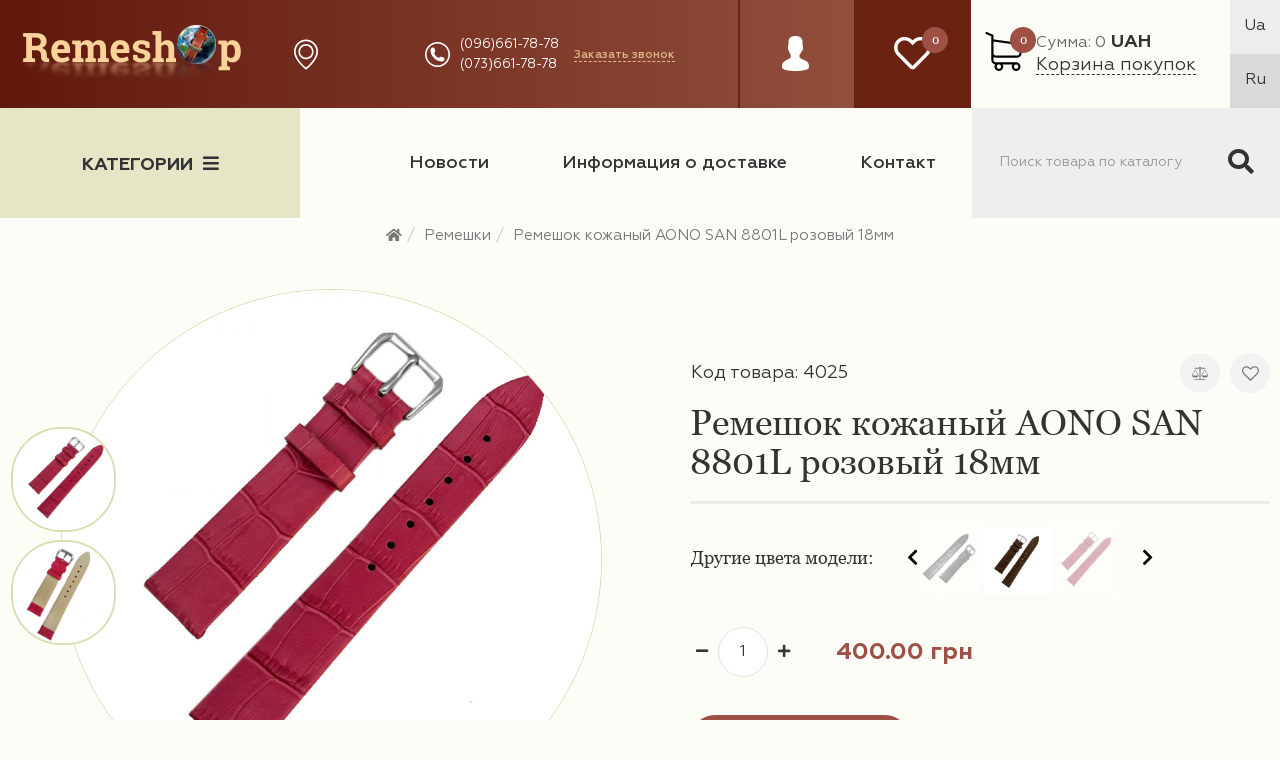

--- FILE ---
content_type: text/html; charset=utf-8
request_url: https://remeshop.ua/remeshki/remeshok-kozhanyy-aono-san-8801l-4025-rozovyy-18-mm/
body_size: 22417
content:
<!DOCTYPE html>
<!--[if IE]><![endif]-->
<!--[if IE 8 ]>

<html dir="ltr" lang="ru" class="ie8"><![endif]-->
<!--[if IE 9 ]>
<html dir="ltr" lang="ru" class="ie9"><![endif]-->
<!--[if (gt IE 9)|!(IE)]><!-->
<html dir="ltr" lang="ru">
<!--<![endif]-->
<head>
    <meta charset="UTF-8"/>
    <meta name="viewport" content="width=device-width, initial-scale=1">
    <meta http-equiv="X-UA-Compatible" content="IE=edge">
    <title>≡ Ремешок кожаный AONO SAN 8801L розовый 18мм купить недорого - цена в Киеве, Украина | Remeshop.UA</title>
    <base href="https://remeshop.ua/"/>
            <meta name="description" content="ᐒ Ремешок кожаный AONO SAN 8801L розовый 18мм купить в интернет-магазине ⟾ 《Remeshop.UA》✅ Большой выбор товаров ✅ 100% гарантия ✅ Отличное качество ✅ Лучшая цена ✅ Скидки"/>
        	<link rel="alternate" hreflang="ru" href="https://remeshop.ua/remeshki/remeshok-kozhanyy-aono-san-8801l-4025-rozovyy-18-mm/" />
	<link rel="alternate" hreflang="uk" href="https://remeshop.ua/ua-uk/remeshki/remeshok-kozhanyy-aono-san-8801l-4025-rozovyy-18-mm/" />
    <meta property="og:title" content="≡ Ремешок кожаный AONO SAN 8801L розовый 18мм купить недорого - цена в Киеве, Украина | Remeshop.UA"/>
    <meta property="og:type" content="website"/>
    <meta property="og:url" content="https://remeshop.ua/remeshki/remeshok-kozhanyy-aono-san-8801l-4025-rozovyy-18-mm/"/>
            <meta property="og:image" content="https://remeshop.ua/image/cache/catalog/40251-1000x1000-product_thumb.jpg"/>
        <meta property="og:site_name" content="Remeshop"/>
	    <link href="catalog/view/javascript/bootstrap/css/bootstrap.min.css" rel="stylesheet" media="screen"/>
    <script src="https://code.jquery.com/jquery-3.3.1.js"></script>
    <script src="catalog/view/javascript/bootstrap/js/bootstrap.min.js" type="text/javascript"></script>
    <link href="catalog/view/javascript/font-awesome/css/all.min.css" rel="stylesheet" type="text/css"/>
    <link href="//fonts.googleapis.com/css?family=Open+Sans:400,400i,300,700" rel="stylesheet" type="text/css"/>
    <link href="catalog/view/javascript/jquery.formstyler.css" rel="stylesheet" />
    <link href="catalog/view/javascript/jquery.formstyler.theme.css" rel="stylesheet" />
    <script src="catalog/view/javascript/jquery.formstyler.min.js"></script>
    <link href="catalog/view/theme/default/stylesheet/style.min.css" rel="stylesheet">
    <link href="catalog/view/theme/default/stylesheet/bug_fix.css" rel="stylesheet">
     
        <link href="catalog/view/theme/default/stylesheet/stickers_pro.css" type="text/css" rel="stylesheet"
              media="screen"/>
     
        <link href="catalog/view/javascript/jquery/magnific/magnific-popup.css" type="text/css" rel="stylesheet"
              media="screen"/>
     
        <link href="catalog/view/javascript/jquery/datetimepicker/bootstrap-datetimepicker.min.css" type="text/css" rel="stylesheet"
              media="screen"/>
        <script src="catalog/view/javascript/common.js" type="text/javascript"></script>
    <script src="catalog/view/javascript/scripts.js" type="text/javascript"></script>
    <script src="catalog/view/javascript/jquery.inputmask.bundle.js" type="text/javascript"></script>
            <link rel="canonical" href="https://remeshop.ua/remeshki/remeshok-kozhanyy-aono-san-8801l-4025-rozovyy-18-mm/" />
            <link rel="icon" href="https://remeshop.ua/image/catalog/favicon-rem.png" />
        <link rel="stylesheet" type="text/css" href="catalog/view/supermenu/supermenu.css?v=23" />
<script type="text/javascript" src="catalog/view/supermenu/supermenu-responsive.js?v=23"></script>
<script type="text/javascript" src="catalog/view/supermenu/jquery.hoverIntent.minified.js"></script>
<style type="text/css">
 #supermenu.default ul li a.tll { font-size: 12px; }
 #supermenu.default ul li div a { font-size: 12px !important; }
</style>
			
        <script src="catalog/view/javascript/jquery/magnific/jquery.magnific-popup.min.js" type="text/javascript"></script>
    			
        <script src="catalog/view/javascript/jquery/datetimepicker/moment.js" type="text/javascript"></script>
    			
        <script src="catalog/view/javascript/jquery/datetimepicker/locale/ru-ru.js" type="text/javascript"></script>
    			
        <script src="catalog/view/javascript/jquery/datetimepicker/bootstrap-datetimepicker.min.js" type="text/javascript"></script>
                <!-- Google Tag Manager -->
<script>(function(w,d,s,l,i){w[l]=w[l]||[];w[l].push({'gtm.start':
new Date().getTime(),event:'gtm.js'});var f=d.getElementsByTagName(s)[0],
j=d.createElement(s),dl=l!='dataLayer'?'&l='+l:'';j.async=true;j.src=
'https://www.googletagmanager.com/gtm.js?id='+i+dl;f.parentNode.insertBefore(j,f);
})(window,document,'script','dataLayer','GTM-5LKZZZC');</script>
<!-- End Google Tag Manager -->    
                        <!-- Корзина Popup:2.2 -->
        <script src="catalog/view/javascript/ocdev_smart_cart/jquery.magnific-popup.min.js?v=2.2" type="text/javascript"></script>
        <link href="catalog/view/javascript/ocdev_smart_cart/magnific-popup.css?v=2.2" rel="stylesheet" media="screen" />
        <link rel="stylesheet" type="text/css" href="catalog/view/theme/default/stylesheet/ocdev_smart_cart/stylesheet.css?v=2.2"/>
        <script type="text/javascript" src="catalog/view/javascript/ocdev_smart_cart/ocdev_smart_cart.js?v=2.2"></script>
        <!-- Корзина Popup:2.2 -->
              
</head>
<body class="product-product-4029">
<header class="header">
    <div class="header-top d-flex">
        <div class="header__top-background d-flex align-center">
            <div class="d-flex align-center header__logo-container">
                <div id="logo">
                    <a href="https://remeshop.ua/"><img src="https://remeshop.ua/image/catalog/logo.png" alt="Remeshop" class="main-logo" title="logo image"></a>
                </div>
            </div>
            <div class="d-flex align-center header__links-container">
                <div class="header__shops-block d-flex align-center">
                    <a href="https://remeshop.ua/shops/" class="d-flex align-center">
                        <svg version="1.1" id="Capa_1" xmlns="http://www.w3.org/2000/svg"
                             xmlns:xlink="http://www.w3.org/1999/xlink" x="0px" y="0px"
                             viewBox="0 0 477 477" style="enable-background:new 0 0 477 477;" xml:space="preserve">
<g>
    <g>
        <path d="M238.4,0C133,0,47.2,85.8,47.2,191.2c0,12,1.1,24.1,3.4,35.9c0.1,0.7,0.5,2.8,1.3,6.4c2.9,12.9,7.2,25.6,12.8,37.7
			c20.6,48.5,65.9,123,165.3,202.8c2.5,2,5.5,3,8.5,3s6-1,8.5-3c99.3-79.8,144.7-154.3,165.3-202.8c5.6-12.1,9.9-24.7,12.8-37.7
			c0.8-3.6,1.2-5.7,1.3-6.4c2.2-11.8,3.4-23.9,3.4-35.9C429.6,85.8,343.8,0,238.4,0z M399.6,222.4c0,0.2-0.1,0.4-0.1,0.6
			c-0.1,0.5-0.4,2-0.9,4.3c0,0.1,0,0.1,0,0.2c-2.5,11.2-6.2,22.1-11.1,32.6c-0.1,0.1-0.1,0.3-0.2,0.4
			c-18.7,44.3-59.7,111.9-148.9,185.6c-89.2-73.7-130.2-141.3-148.9-185.6c-0.1-0.1-0.1-0.3-0.2-0.4c-4.8-10.4-8.5-21.4-11.1-32.6
			c0-0.1,0-0.1,0-0.2c-0.6-2.3-0.8-3.8-0.9-4.3c0-0.2-0.1-0.4-0.1-0.7c-2-10.3-3-20.7-3-31.2c0-90.5,73.7-164.2,164.2-164.2
			s164.2,73.7,164.2,164.2C402.6,201.7,401.6,212.2,399.6,222.4z"></path>
        <path d="M238.4,71.9c-66.9,0-121.4,54.5-121.4,121.4s54.5,121.4,121.4,121.4s121.4-54.5,121.4-121.4S305.3,71.9,238.4,71.9z
			 M238.4,287.7c-52.1,0-94.4-42.4-94.4-94.4s42.4-94.4,94.4-94.4s94.4,42.4,94.4,94.4S290.5,287.7,238.4,287.7z"></path>
    </g>
</g>

</svg>
                        Адреса магазинов</a>
                </div>
                <div class="header__phones-list d-flex align-center">
                    <svg version="1.1" id="Capa_1" xmlns="http://www.w3.org/2000/svg"
                         xmlns:xlink="http://www.w3.org/1999/xlink" x="0px" y="0px"
                         width="512px" height="512px" viewBox="0 0 512 512" style="enable-background:new 0 0 512 512;"
                         xml:space="preserve">
<g>
    <path d="M256,32c123.5,0,224,100.5,224,224S379.5,480,256,480S32,379.5,32,256S132.5,32,256,32 M256,0C114.625,0,0,114.625,0,256
		s114.625,256,256,256s256-114.625,256-256S397.375,0,256,0L256,0z M398.719,341.594l-1.438-4.375
		c-3.375-10.062-14.5-20.562-24.75-23.375L334.688,303.5c-10.25-2.781-24.875,0.969-32.405,8.5l-13.688,13.688
		c-49.75-13.469-88.781-52.5-102.219-102.25l13.688-13.688c7.5-7.5,11.25-22.125,8.469-32.406L198.219,139.5
		c-2.781-10.25-13.344-21.375-23.406-24.75l-4.313-1.438c-10.094-3.375-24.5,0.031-32,7.563l-20.5,20.5
		c-3.656,3.625-6,14.031-6,14.063c-0.688,65.063,24.813,127.719,70.813,173.75c45.875,45.875,108.313,71.345,173.156,70.781
		c0.344,0,11.063-2.281,14.719-5.938l20.5-20.5C398.688,366.062,402.062,351.656,398.719,341.594z"/>
</g>
</svg>
                    <div class="header__codes-list">
                        <ul>
                                                        <li><a href="#">(096)661-78-78</a></li>
                                                        <li><a href="#"> (073)661-78-78</a></li>
                                                    </ul>
                    </div>
                    <div class="header__main-phone-holder">
                        <a class="header__callback-summon-button callback-summon">Заказать звонок</a>
                    </div>
                    <div class="header__sm-phone-list">
                        <ul>
                                                            <li><a href="#">(096)661-78-78</a></li>
                                                            <li><a href="#"> (073)661-78-78</a></li>
                                                    </ul>
                    </div>
                </div>
                <div class="header__work-time">
                    <p class="header__work-time-title"> График роботы</p>
                    <p>Пн-Пт (10:00- 19:00)<br />
Сб (10:00-16:00)</p>
                </div>

                <div class="header__login d-flex align-center">
                    <ul class="list-inline">
                        <li class="dropdown"><a href="https://remeshop.ua/my-account/" title="Личный кабинет"
                                                class="dropdown-toggle" data-toggle="dropdown"><svg version="1.1" id="Capa_1" xmlns="http://www.w3.org/2000/svg" xmlns:xlink="http://www.w3.org/1999/xlink" x="0px" y="0px"
                                                                                                    viewBox="0 0 60 60" style="enable-background:new 0 0 60 60;" xml:space="preserve">
<path d="M48.014,42.889l-9.553-4.776C37.56,37.662,37,36.756,37,35.748v-3.381c0.229-0.28,0.47-0.599,0.719-0.951
	c1.239-1.75,2.232-3.698,2.954-5.799C42.084,24.97,43,23.575,43,22v-4c0-0.963-0.36-1.896-1-2.625v-5.319
	c0.056-0.55,0.276-3.824-2.092-6.525C37.854,1.188,34.521,0,30,0s-7.854,1.188-9.908,3.53C17.724,6.231,17.944,9.506,18,10.056
	v5.319c-0.64,0.729-1,1.662-1,2.625v4c0,1.217,0.553,2.352,1.497,3.109c0.916,3.627,2.833,6.36,3.503,7.237v3.309
	c0,0.968-0.528,1.856-1.377,2.32l-8.921,4.866C8.801,44.424,7,47.458,7,50.762V54c0,4.746,15.045,6,23,6s23-1.254,23-6v-3.043
	C53,47.519,51.089,44.427,48.014,42.889z"/>
                                    <g>
                                    </g></svg></a>
                            <ul class="dropdown-menu dropdown-menu-right">
                                                                    <li><a href="https://remeshop.ua/simpleregister/">Регистрация</a></li>
                                    <li><a href="https://remeshop.ua/login/">Авторизация</a></li>
                                                            </ul>
                        </li>
                    </ul>
                </div>
            </div>
        </div>
        <div class="header-top__secondary d-flex">
            <div class="header__favorite  d-flex align-center">
                <a href="https://remeshop.ua/wishlist/" id="wishlist-total" title="0">
                    <span><i class="far fa-heart" aria-hidden="true"></i></span>
                    <span class="header__total-span">0</span>
                </a>
            </div>
            <div class="header__cart ">
                <div class="d-flex align-center">
                    <div id="cart" class=" header__cart-holder">
  <button type="button" data-toggle="dropdown" data-loading-text="Загрузка..." class="dropdown-toggle header__cart-button">
    <svg version="1.1" id="Capa_1" xmlns="http://www.w3.org/2000/svg" xmlns:xlink="http://www.w3.org/1999/xlink" x="0px" y="0px"
         viewBox="0 0 486.569 486.569" style="enable-background:new 0 0 486.569 486.569;" xml:space="preserve">
<g>
  <path d="M146.069,320.369h268.1c30.4,0,55.2-24.8,55.2-55.2v-112.8c0-0.1,0-0.3,0-0.4c0-0.3,0-0.5,0-0.8c0-0.2,0-0.4-0.1-0.6
		c0-0.2-0.1-0.5-0.1-0.7s-0.1-0.4-0.1-0.6c-0.1-0.2-0.1-0.4-0.2-0.7c-0.1-0.2-0.1-0.4-0.2-0.6c-0.1-0.2-0.1-0.4-0.2-0.6
		c-0.1-0.2-0.2-0.4-0.3-0.7c-0.1-0.2-0.2-0.4-0.3-0.5c-0.1-0.2-0.2-0.4-0.3-0.6c-0.1-0.2-0.2-0.3-0.3-0.5c-0.1-0.2-0.3-0.4-0.4-0.6
		c-0.1-0.2-0.2-0.3-0.4-0.5c-0.1-0.2-0.3-0.3-0.4-0.5s-0.3-0.3-0.4-0.5s-0.3-0.3-0.4-0.4c-0.2-0.2-0.3-0.3-0.5-0.5
		c-0.2-0.1-0.3-0.3-0.5-0.4c-0.2-0.1-0.4-0.3-0.6-0.4c-0.2-0.1-0.3-0.2-0.5-0.3s-0.4-0.2-0.6-0.4c-0.2-0.1-0.4-0.2-0.6-0.3
		s-0.4-0.2-0.6-0.3s-0.4-0.2-0.6-0.3s-0.4-0.1-0.6-0.2c-0.2-0.1-0.5-0.2-0.7-0.2s-0.4-0.1-0.5-0.1c-0.3-0.1-0.5-0.1-0.8-0.1
		c-0.1,0-0.2-0.1-0.4-0.1l-339.8-46.9v-47.4c0-0.5,0-1-0.1-1.4c0-0.1,0-0.2-0.1-0.4c0-0.3-0.1-0.6-0.1-0.9c-0.1-0.3-0.1-0.5-0.2-0.8
		c0-0.2-0.1-0.3-0.1-0.5c-0.1-0.3-0.2-0.6-0.3-0.9c0-0.1-0.1-0.3-0.1-0.4c-0.1-0.3-0.2-0.5-0.4-0.8c-0.1-0.1-0.1-0.3-0.2-0.4
		c-0.1-0.2-0.2-0.4-0.4-0.6c-0.1-0.2-0.2-0.3-0.3-0.5s-0.2-0.3-0.3-0.5s-0.3-0.4-0.4-0.6c-0.1-0.1-0.2-0.2-0.3-0.3
		c-0.2-0.2-0.4-0.4-0.6-0.6c-0.1-0.1-0.2-0.2-0.3-0.3c-0.2-0.2-0.4-0.4-0.7-0.6c-0.1-0.1-0.3-0.2-0.4-0.3c-0.2-0.2-0.4-0.3-0.6-0.5
		c-0.3-0.2-0.6-0.4-0.8-0.5c-0.1-0.1-0.2-0.1-0.3-0.2c-0.4-0.2-0.9-0.4-1.3-0.6l-73.7-31c-6.9-2.9-14.8,0.3-17.7,7.2
		s0.3,14.8,7.2,17.7l65.4,27.6v61.2v9.7v74.4v66.5v84c0,28,21,51.2,48.1,54.7c-4.9,8.2-7.8,17.8-7.8,28c0,30.1,24.5,54.5,54.5,54.5
		s54.5-24.5,54.5-54.5c0-10-2.7-19.5-7.5-27.5h121.4c-4.8,8.1-7.5,17.5-7.5,27.5c0,30.1,24.5,54.5,54.5,54.5s54.5-24.5,54.5-54.5
		s-24.5-54.5-54.5-54.5h-255c-15.6,0-28.2-12.7-28.2-28.2v-36.6C126.069,317.569,135.769,320.369,146.069,320.369z M213.269,431.969
		c0,15.2-12.4,27.5-27.5,27.5s-27.5-12.4-27.5-27.5s12.4-27.5,27.5-27.5S213.269,416.769,213.269,431.969z M428.669,431.969
		c0,15.2-12.4,27.5-27.5,27.5s-27.5-12.4-27.5-27.5s12.4-27.5,27.5-27.5S428.669,416.769,428.669,431.969z M414.169,293.369h-268.1
		c-15.6,0-28.2-12.7-28.2-28.2v-66.5v-74.4v-5l324.5,44.7v101.1C442.369,280.769,429.669,293.369,414.169,293.369z"/>
</g></svg> <span id="cart-total" class="header__total-span">0</span></button>
  <ul class="dropdown-menu pull-right">
        <li>
      <p class="text-center">В корзине пусто!</p>
    </li>
      </ul>
</div>
                    <a href="https://remeshop.ua/simplecheckout/" title="Корзина покупок">
                        <span class="block"><span class="gray">Сумма: 0</span><span
                                    class="summ">UAH</span> </span>
                        <span class="text_shopping_cart">Корзина покупок</span>
                    </a>
                </div>
            </div>
            <div class="header__language">
                <form action="https://remeshop.ua/index.php?route=common/language/language" method="post" enctype="multipart/form-data" id="form-language"> 
  <ul>
                  <li><a href="ua-uk">Ua</a></li>
                        <li class="active"><a href="ru-ru">Ru</a></li>
            </ul>
  <input type="hidden" name="code" value="" />
  <input type="hidden" name="redirect_route" value="product/product" />
  <input type="hidden" name="redirect_query" value="&path=60&product_id=4029" />
  <input type="hidden" name="redirect_ssl" value="1" />
</form>
            </div>
        </div>
    </div>
    <div class="header-bottom d-flex">
		<input style="display:none" id="categories-switch" type="checkbox" />
        <div class="categories-wrapper">
			<label for="categories-switch" class="bars-button">Категории<i class="fa fa-bars"></i></label>
			                <nav id="menu" class="navbar">
                    <div class="categories-drawer">
                        <ul class="parent-categories">
                            								<input style="display:none" type="checkbox" id="category-59-switch" />
								<li>
									<a href="https://remeshop.ua/chasy/">
										<div class="category-image" style="background-image: url(image/catalog/category-item1.jpg)">
										</div>
									</a>
									<label class="category-switch-label" for="category-59-switch">
										<i class="fa fa-chevron-right"></i>
										<i class="fa fa-chevron-down"></i>
									</label>									
									<a class="category-name" href="https://remeshop.ua/chasy/">
										Часы									</a>
									<div class="child-categories">							
																																	<ul class="child-categories-column category-59">
																																										<li>
																<a href="https://remeshop.ua/index.php?route=product/category&amp;path=59_1561">Будильник</a>
															</li>
																													<li>
																<a href="https://remeshop.ua/index.php?route=product/category&amp;path=59_1560">Кварцевые часы</a>
															</li>
																													<li>
																<a href="https://remeshop.ua/index.php?route=product/category&amp;path=59_1558">Механические часы</a>
															</li>
																													<li>
																<a href="https://remeshop.ua/index.php?route=product/category&amp;path=59_1562">Сетевые и Светодиодные Часы</a>
															</li>
																													<li>
																<a href="https://remeshop.ua/index.php?route=product/category&amp;path=59_1559">Электронные часы</a>
															</li>
																												<br>
																									</ul>										
																														</div>
								</li>
								
                            								<input style="display:none" type="checkbox" id="category-60-switch" />
								<li>
									<a href="https://remeshop.ua/remeshki/">
										<div class="category-image" style="background-image: url(image/catalog/category-item2.jpg)">
										</div>
									</a>
									<label class="category-switch-label" for="category-60-switch">
										<i class="fa fa-chevron-right"></i>
										<i class="fa fa-chevron-down"></i>
									</label>									
									<a class="category-name" href="https://remeshop.ua/remeshki/">
										Ремешки									</a>
									<div class="child-categories">							
																																	<ul class="child-categories-column category-60">
																																										<li>
																<a href="https://remeshop.ua/remeshki/kauchukovye-remeshki/">Каучуковые ремешки</a>
															</li>
																													<li>
																<a href="https://remeshop.ua/remeshki/kozhanye/">Кожаные ремешки</a>
															</li>
																													<li>
																<a href="https://remeshop.ua/remeshki/silicon-watchbands/">Силиконовые ремешки</a>
															</li>
																													<li>
																<a href="https://remeshop.ua/remeshki/fabric-watchbands/">Тканевые ремешки</a>
															</li>
																												<br>
																																										<li>
																<a href="https://remeshop.ua/remeshki/17mm-watchbands/"> Ремешки 17 мм</a>
															</li>
																													<li>
																<a href="https://remeshop.ua/remeshki/6mm-watchbands/">Ремешки 06 мм</a>
															</li>
																													<li>
																<a href="https://remeshop.ua/remeshki/8mm-watchbands/">Ремешки 08 мм</a>
															</li>
																													<li>
																<a href="https://remeshop.ua/remeshki/10mm-watchbands/">Ремешки 10 мм</a>
															</li>
																													<li>
																<a href="https://remeshop.ua/remeshki/12mm-watchbands/">Ремешки 12 мм</a>
															</li>
																													<li>
																<a href="https://remeshop.ua/remeshki/13mm-watchbands/">Ремешки 13 мм</a>
															</li>
																													<li>
																<a href="https://remeshop.ua/remeshki/14mm-watchbands/">Ремешки 14 мм</a>
															</li>
																													<li>
																<a href="https://remeshop.ua/remeshki/16mm-watchbands/">Ремешки 16 мм</a>
															</li>
																													<li>
																<a href="https://remeshop.ua/remeshki/18mm-watchbands/">Ремешки 18 мм</a>
															</li>
																													<li>
																<a href="https://remeshop.ua/remeshki/19mm-watchbands/">Ремешки 19 мм</a>
															</li>
																													<li>
																<a href="https://remeshop.ua/remeshki/20mm-watchbands/">Ремешки 20 мм</a>
															</li>
																													<li>
																<a href="https://remeshop.ua/remeshki/21mm-watchbands/">Ремешки 21 мм</a>
															</li>
																													<li>
																<a href="https://remeshop.ua/remeshki/22mm-watchbands/">Ремешки 22 мм</a>
															</li>
																													<li>
																<a href="https://remeshop.ua/remeshki/23mm-watchbands/">Ремешки 23 мм</a>
															</li>
																													<li>
																<a href="https://remeshop.ua/remeshki/24mm-watchbands/">Ремешки 24 мм</a>
															</li>
																													<li>
																<a href="https://remeshop.ua/remeshki/26mm-watchbands/">Ремешки 26 мм</a>
															</li>
																													<li>
																<a href="https://remeshop.ua/remeshki/28mm-watchbands/">Ремешки 28 мм</a>
															</li>
																													<li>
																<a href="https://remeshop.ua/remeshki/30mm-watchbands/">Ремешки 30 мм</a>
															</li>
																													<li>
																<a href="https://remeshop.ua/remeshki/32mm-watchbands/">Ремешки 32 мм</a>
															</li>
																													<li>
																<a href="https://remeshop.ua/remeshki/34mm-watchbands/">Ремешки 34 мм</a>
															</li>
																													<li>
																<a href="https://remeshop.ua/remeshki/36mm-watchbands/">Ремешки 36 мм</a>
															</li>
																												<br>
																																										<li>
																<a href="https://remeshop.ua/remeshki/zhenskie-remeshki/">Женские ремешки</a>
															</li>
																													<li>
																<a href="https://remeshop.ua/remeshki/muzhskie-remeshki/">Мужские ремешки</a>
															</li>
																												<br>
																									</ul>										
																							<ul class="child-categories-column category-60">
																																										<li>
																<a href="https://remeshop.ua/remeshki/remeshki-casio/">Ремешки для часов Casio</a>
															</li>
																													<li>
																<a href="https://remeshop.ua/remeshki/remeshki-festina/">Ремешки для часов Festina</a>
															</li>
																													<li>
																<a href="https://remeshop.ua/remeshki/fossil-watchbands/">Ремешки для часов Fossil</a>
															</li>
																													<li>
																<a href="https://remeshop.ua/remeshki/remeshki-guess/">Ремешки для часов Guess</a>
															</li>
																													<li>
																<a href="https://remeshop.ua/remeshki/remeshki-hublot/">Ремешки для часов Hublot</a>
															</li>
																													<li>
																<a href="https://remeshop.ua/remeshki/remeshki-longines/">Ремешки для часов LONGINES</a>
															</li>
																													<li>
																<a href="https://remeshop.ua/remeshki/remeshki-orient/">Ремешки для часов Orient</a>
															</li>
																													<li>
																<a href="https://remeshop.ua/remeshki/remeshki-panerai/">Ремешки для часов Panerai</a>
															</li>
																													<li>
																<a href="https://remeshop.ua/remeshki/remeshki-qq/">Ремешки для часов Q&amp;Q</a>
															</li>
																													<li>
																<a href="https://remeshop.ua/remeshki/remeshki-romanson/">Ремешки для часов Romanson</a>
															</li>
																													<li>
																<a href="https://remeshop.ua/remeshki/remeshki-samsung-gear/">Ремешки для часов SAMSUNG GEAR</a>
															</li>
																													<li>
																<a href="https://remeshop.ua/remeshki/remeshki-slava/">Ремешки для часов Slava</a>
															</li>
																													<li>
																<a href="https://remeshop.ua/remeshki/remeshki-swatch/">Ремешки для часов Swatch</a>
															</li>
																													<li>
																<a href="https://remeshop.ua/remeshki/remeshki-timex/">Ремешки для часов Timex</a>
															</li>
																													<li>
																<a href="https://remeshop.ua/remeshki/remeshki-tissot/">Ремешки для часов Tissot</a>
															</li>
																													<li>
																<a href="https://remeshop.ua/remeshki/remeshki-ulysse-nardin/">Ремешки для часов Ulysse Nardin</a>
															</li>
																												<br>
																									</ul>										
																														</div>
								</li>
								
                            								<input style="display:none" type="checkbox" id="category-61-switch" />
								<li>
									<a href="https://remeshop.ua/braslety-dlja-chasov/">
										<div class="category-image" style="background-image: url(image/catalog/category-pics/_dsc0564.jpg)">
										</div>
									</a>
									<label class="category-switch-label" for="category-61-switch">
										<i class="fa fa-chevron-right"></i>
										<i class="fa fa-chevron-down"></i>
									</label>									
									<a class="category-name" href="https://remeshop.ua/braslety-dlja-chasov/">
										Браслеты									</a>
									<div class="child-categories">							
																																	<ul class="child-categories-column category-61">
																																										<li>
																<a href="https://remeshop.ua/braslety-dlja-chasov/16mm-bracelets/">Браслеты для часов 16 мм</a>
															</li>
																													<li>
																<a href="https://remeshop.ua/braslety-dlja-chasov/18mm-bracelets/">Браслеты для часов 18 мм</a>
															</li>
																													<li>
																<a href="https://remeshop.ua/braslety-dlja-chasov/20mm-bracelets/">Браслеты для часов 20 мм</a>
															</li>
																													<li>
																<a href="https://remeshop.ua/braslety-dlja-chasov/22mm-bracelets/">Браслеты для часов 22 мм</a>
															</li>
																													<li>
																<a href="https://remeshop.ua/braslety-dlja-chasov/24mm-bracelets/">Браслеты для часов 24 мм</a>
															</li>
																													<li>
																<a href="https://remeshop.ua/braslety-dlja-chasov/26mm-bracelets/">Браслеты для часов 26 мм</a>
															</li>
																													<li>
																<a href="https://remeshop.ua/braslety-dlja-chasov/38mm-bracelets/">Браслеты для часов 38 мм</a>
															</li>
																													<li>
																<a href="https://remeshop.ua/braslety-dlja-chasov/42mm-bracelets/">Браслеты для часов 42 мм</a>
															</li>
																												<br>
																																										<li>
																<a href="https://remeshop.ua/braslety-dlja-chasov/bracelets-women/">Браслеты для женских часов</a>
															</li>
																													<li>
																<a href="https://remeshop.ua/braslety-dlja-chasov/bracelets-men/">Браслеты для мужских часов</a>
															</li>
																												<br>
																									</ul>										
																							<ul class="child-categories-column category-61">
																																										<li>
																<a href="https://remeshop.ua/braslety-dlja-chasov/braslety-dlja-chasov-apple/">Браслеты для часов Apple</a>
															</li>
																													<li>
																<a href="https://remeshop.ua/braslety-dlja-chasov/casio-bracelets/">Браслеты для часов Casio</a>
															</li>
																													<li>
																<a href="https://remeshop.ua/braslety-dlja-chasov/omega-bracelets/">Браслеты для часов Omega</a>
															</li>
																													<li>
																<a href="https://remeshop.ua/braslety-dlja-chasov/orient-bracelets/">Браслеты для часов Orient</a>
															</li>
																													<li>
																<a href="https://remeshop.ua/braslety-dlja-chasov/seiko-bracelets/">Браслеты для часов Seiko</a>
															</li>
																													<li>
																<a href="https://remeshop.ua/braslety-dlja-chasov/tissot-bracelets/">Браслеты для часов Tissot</a>
															</li>
																													<li>
																<a href="https://remeshop.ua/braslety-dlja-chasov/winner-bracelets/">Браслеты для часов Winner</a>
															</li>
																												<br>
																									</ul>										
																														</div>
								</li>
								
                            								<input style="display:none" type="checkbox" id="category-62-switch" />
								<li>
									<a href="https://remeshop.ua/zastezhki/">
										<div class="category-image" style="background-image: url(image/catalog/category-pics/_dsc0556.jpg)">
										</div>
									</a>
									<label class="category-switch-label" for="category-62-switch">
										<i class="fa fa-chevron-right"></i>
										<i class="fa fa-chevron-down"></i>
									</label>									
									<a class="category-name" href="https://remeshop.ua/zastezhki/">
										Фурнитура									</a>
									<div class="child-categories">							
																																	<ul class="child-categories-column category-62">
																																										<li>
																<a href="https://remeshop.ua/index.php?route=product/category&amp;path=62_1565">Клипсы &quot;Бабочка&quot;</a>
															</li>
																												<br>
																																										<li>
																<a href="https://remeshop.ua/index.php?route=product/category&amp;path=62_1564">Пряжки , застежки</a>
															</li>
																													<li>
																<a href="https://remeshop.ua/index.php?route=product/category&amp;path=62_1635">Шпильки</a>
															</li>
																												<br>
																									</ul>										
																														</div>
								</li>
								
                                                    </ul>
					</div>							
				</nav>
                    </div>

        <div class="header__navigation">
            <ul class="d-flex">
                <li><a href="#"></a></li>
                <li><a href="https://remeshop.ua/news/">Новости</a></li>
                <li><a href="/delivery"> Информация о доставке</a></li>
                <li><a href="https://remeshop.ua/shops/">Контакт </a></li>
            </ul>
        </div>
        <div class="header__search">
            <div id="search" class="input-group">
  <input type="text" name="search" value="" placeholder="Поиск товара по каталогу" class="form-control input-lg" />
  <span class="input-group-btn">
    <button type="button" class="btn btn-default btn-lg"><i class="fa fa-search"></i></button>
  </span>
</div>
<span class="srch-btn search icon">

</span>        </div>
    </div>
</header>


<script>
    $('.right_block').appendTo('#supermenu');
</script>
<ul class="breadcrumb">
        <li><a href="https://remeshop.ua/"><i class="fa fa-home"></i></a></li>
        <li><a href="https://remeshop.ua/remeshki/">Ремешки</a></li>
        <li><a href="https://remeshop.ua/remeshki/remeshok-kozhanyy-aono-san-8801l-4025-rozovyy-18-mm/">Ремешок кожаный AONO SAN 8801L розовый 18мм</a></li>
    </ul>
<div class="custom-container">
    <script src='catalog/view/javascript/jquery.elevatezoom.js'></script>
    <script type="text/javascript">
        $(window).on("load resize", function () {
            var width = window.innerWidth;
            if (width > 1199) {
                //$("#zoom_01").elevateZoom();
                $("#zoom_01").elevateZoom({gallery:'gal1', cursor: 'pointer', galleryActiveClass: 'active', imageCrossfade: true, loadingIcon: '/images/spinner.gif'});

                    //pass the images to Fancybox
                $("#zoom_01").bind("click", function (e) {
                    var ez = $('#zoom_01').data('elevateZoom');
                    $.fancybox(ez.getGalleryList());
                    return false;
                });
            }
        });
      </script>
    <div id="content" class="d-flex good-page">
        <div class="img-block">
            <div class="image">
                </div>
            
            <div class="slider-for img-block__main-img-block">
                                <a class="main-push" href="https://remeshop.ua/image/cache/catalog/40251-500x500-product_popup.jpg" title="Ремешок кожаный AONO SAN 8801L розовый 18мм">
                                        <img src="https://remeshop.ua/image/cache/catalog/40251-1000x1000-product_popup.jpg" title="Ремешок кожаный AONO SAN 8801L розовый 18мм" id="zoom_01"
                         alt="Ремешок кожаный AONO SAN 8801L розовый 18мм" data-zoom-image="https://remeshop.ua/image/cache/catalog/40251-1000x1000-product_popup.jpg"
                         class="img-block__main-img"/>
                                    </a>
                
                            </div>
                        <div class="slider-nav" id="gal1">
                                <div class="slider-nav__item">
                    <a class="" href="#" title="Ремешок кожаный AONO SAN 8801L розовый 18мм"
                       data-image="https://remeshop.ua/image/cache/catalog/40251-1000x1000-product_popup.jpg" data-zoom-image="https://remeshop.ua/image/cache/catalog/40251-1000x1000-product_popup.jpg">
                        <img id="img_01"
                             src="https://remeshop.ua/image/cache/catalog/40251-1000x1000-product_popup.jpg" title="Ремешок кожаный AONO SAN 8801L розовый 18мм"
                             alt="Ремешок кожаный AONO SAN 8801L розовый 18мм"/></a>

                </div>
                                <div class="slider-nav__item">
                    <a class="" href="#" title="Ремешок кожаный AONO SAN 8801L розовый 18мм"
                       data-image="https://remeshop.ua/image/cache/catalog/40252-1000x1000-product_popup.jpg" data-zoom-image="https://remeshop.ua/image/cache/catalog/40252-1000x1000-product_popup.jpg">
                        <img id="img_01"
                             src="https://remeshop.ua/image/cache/catalog/40252-1000x1000-product_popup.jpg" title="Ремешок кожаный AONO SAN 8801L розовый 18мм"
                             alt="Ремешок кожаный AONO SAN 8801L розовый 18мм"/></a>

                </div>
                            </div>
                                    <div class="good-page__advantages-block">
                            </div>
        </div>
        <div class="desc-block">
            <div class="desc-block__caption d-flex">
                <p>Код товара: 4025</p>
                <div class="compare-holder"><button type="button" data-toggle="tooltip" class=""
                        title="В сравнение" onclick="compare.add('4029');" data-id="4029">
                    <svg viewBox="0 0 2304 1792" xmlns="http://www.w3.org/2000/svg">
                        <path d="M1728 448l-384 704h768zm-1280 0l-384 704h768zm821-192q-14 40-45.5 71.5t-71.5 45.5v1291h608q14 0 23 9t9 23v64q0 14-9 23t-23 9h-1344q-14 0-23-9t-9-23v-64q0-14 9-23t23-9h608v-1291q-40-14-71.5-45.5t-45.5-71.5h-491q-14 0-23-9t-9-23v-64q0-14 9-23t23-9h491q21-57 70-92.5t111-35.5 111 35.5 70 92.5h491q14 0 23 9t9 23v64q0 14-9 23t-23 9h-491zm-181 16q33 0 56.5-23.5t23.5-56.5-23.5-56.5-56.5-23.5-56.5 23.5-23.5 56.5 23.5 56.5 56.5 23.5zm1088 880q0 73-46.5 131t-117.5 91-144.5 49.5-139.5 16.5-139.5-16.5-144.5-49.5-117.5-91-46.5-131q0-11 35-81t92-174.5 107-195.5 102-184 56-100q18-33 56-33t56 33q4 7 56 100t102 184 107 195.5 92 174.5 35 81zm-1280 0q0 73-46.5 131t-117.5 91-144.5 49.5-139.5 16.5-139.5-16.5-144.5-49.5-117.5-91-46.5-131q0-11 35-81t92-174.5 107-195.5 102-184 56-100q18-33 56-33t56 33q4 7 56 100t102 184 107 195.5 92 174.5 35 81z"></path>
                    </svg>
                    </button></div>
                <div class="wishlist-holder"><button type="button" data-toggle="tooltip" class=""
                        title="В закладки"
                        onclick="wishlist.add('4029');" data-wishlist="4029">
                    <svg viewBox="0 0 1792 1792" xmlns="http://www.w3.org/2000/svg">
                        <path d="M1664 596q0-81-21.5-143t-55-98.5-81.5-59.5-94-31-98-8-112 25.5-110.5 64-86.5 72-60 61.5q-18 22-49 22t-49-22q-24-28-60-61.5t-86.5-72-110.5-64-112-25.5-98 8-94 31-81.5 59.5-55 98.5-21.5 143q0 168 187 355l581 560 580-559q188-188 188-356zm128 0q0 221-229 450l-623 600q-18 18-44 18t-44-18l-624-602q-10-8-27.5-26t-55.5-65.5-68-97.5-53.5-121-23.5-138q0-220 127-344t351-124q62 0 126.5 21.5t120 58 95.5 68.5 76 68q36-36 76-68t95.5-68.5 120-58 126.5-21.5q224 0 351 124t127 344z"></path>
                    </svg>
                    </button></div>

            </div>
            <h1>Ремешок кожаный AONO SAN 8801L розовый 18мм</h1>
            <div class="desc-block__models-slider">
                <p>Другие цвета модели:</p>
                <div class="desc-block__models-slider-box">

                                        <div class="current-item" href="#"><img src="https://remeshop.ua/image/cache/catalog/25301-200x200.jpg" alt="Ремешок кожаный AONO SAN 8801L коричневый темный 18мм"
                                     data-value="4019"></div>
                                        <div class="current-item" href="#"><img src="https://remeshop.ua/image/cache/catalog/40251-200x200.jpg" alt="Ремешок кожаный AONO SAN 8801L розовый 18мм"
                                     data-value="4029"></div>
                                        <div class="current-item" href="#"><img src="https://remeshop.ua/image/cache/catalog/31781-200x200.jpg" alt="Ремешок кожаный AONO SAN 8801L красный 18мм"
                                     data-value="4037"></div>
                                        <div class="current-item" href="#"><img src="https://remeshop.ua/image/cache/catalog/31461-200x200.jpg" alt="Ремешок кожаный AONO SAN 8801L синий 18мм"
                                     data-value="4053"></div>
                                        <div class="current-item" href="#"><img src="https://remeshop.ua/image/cache/catalog/39681-200x200.jpg" alt="Ремешок кожаный AONO SAN 8801L голубой 18мм"
                                     data-value="4061"></div>
                                        <div class="current-item" href="#"><img src="https://remeshop.ua/image/cache/catalog/import/d8587711b30363312f5eff4f2f3401cf-200x200.jpg" alt="Ремешок кожаный AONO SAN 8801L бирюзовый 18мм"
                                     data-value="4073"></div>
                                        <div class="current-item" href="#"><img src="https://remeshop.ua/image/cache/catalog/import/d8587711b30363312f5eff4f2f3401cf-200x200.jpg" alt="Ремешок кожаный AONO SAN 8801L бирюзовый 18мм"
                                     data-value="4078"></div>
                                        <div class="current-item" href="#"><img src="https://remeshop.ua/image/cache/catalog/import/554eeee3c7bb033f1b6319a54c936cba-200x200.jpg" alt="Ремешок кожаный AONO SAN 8801L черный 18мм"
                                     data-value="4081"></div>
                                    </div>
            </div>
            <div class="d-flex align-center desc-block__price-line-holder">
                <div class="desc-block__quantity">
                    <button type="button" class="minus quantity_button set_count" data-event="minus" data-value="down">
                        <i class="fa fa-minus"
                           aria-hidden="true"></i></button>

                    <input type="text" name="quantity" value="1" size="2" id="input-quantity"/>
                    <button type="button" class="quantity_button set_count" data-value="up" data-event="plus">
                        <i class="fa fa-plus"
                           aria-hidden="true"></i>
                    </button>
                    <!--<input type="text" name="quantity" value="1" size="2" id="input-quantity" class="form-control" />-->
                    <input type="hidden" name="product_id" value="4029" id="good-id"/>
                </div>
                <div class="desc-block__price">
                                        <ul class="list-unstyled d-flex align-center">
                        							<li>
								<div class="typical-h2">400.00 грн</div>
							</li>
                                                <!--  -->

                  
                                                <!---->
                    </ul>
                                    </div>
            </div>
            <div class="desc-block__buttons d-flex">
                <button type="button" id="button-cart"  data-loading-text="Загрузка..." onclick="cart.add('4029')";
                        class="typical-red-button">
                    <svg version="1.1" id="Capa_1" xmlns="http://www.w3.org/2000/svg"
                         xmlns:xlink="http://www.w3.org/1999/xlink" x="0px" y="0px" viewBox="0 0 486.569 486.569"
                         style="enable-background:new 0 0 486.569 486.569;" xml:space="preserve">
                            <g>
                                <path d="M146.069,320.369h268.1c30.4,0,55.2-24.8,55.2-55.2v-112.8c0-0.1,0-0.3,0-0.4c0-0.3,0-0.5,0-0.8c0-0.2,0-0.4-0.1-0.6
                                    c0-0.2-0.1-0.5-0.1-0.7s-0.1-0.4-0.1-0.6c-0.1-0.2-0.1-0.4-0.2-0.7c-0.1-0.2-0.1-0.4-0.2-0.6c-0.1-0.2-0.1-0.4-0.2-0.6
                                    c-0.1-0.2-0.2-0.4-0.3-0.7c-0.1-0.2-0.2-0.4-0.3-0.5c-0.1-0.2-0.2-0.4-0.3-0.6c-0.1-0.2-0.2-0.3-0.3-0.5c-0.1-0.2-0.3-0.4-0.4-0.6
                                    c-0.1-0.2-0.2-0.3-0.4-0.5c-0.1-0.2-0.3-0.3-0.4-0.5s-0.3-0.3-0.4-0.5s-0.3-0.3-0.4-0.4c-0.2-0.2-0.3-0.3-0.5-0.5
                                    c-0.2-0.1-0.3-0.3-0.5-0.4c-0.2-0.1-0.4-0.3-0.6-0.4c-0.2-0.1-0.3-0.2-0.5-0.3s-0.4-0.2-0.6-0.4c-0.2-0.1-0.4-0.2-0.6-0.3
                                    s-0.4-0.2-0.6-0.3s-0.4-0.2-0.6-0.3s-0.4-0.1-0.6-0.2c-0.2-0.1-0.5-0.2-0.7-0.2s-0.4-0.1-0.5-0.1c-0.3-0.1-0.5-0.1-0.8-0.1
                                    c-0.1,0-0.2-0.1-0.4-0.1l-339.8-46.9v-47.4c0-0.5,0-1-0.1-1.4c0-0.1,0-0.2-0.1-0.4c0-0.3-0.1-0.6-0.1-0.9c-0.1-0.3-0.1-0.5-0.2-0.8
                                    c0-0.2-0.1-0.3-0.1-0.5c-0.1-0.3-0.2-0.6-0.3-0.9c0-0.1-0.1-0.3-0.1-0.4c-0.1-0.3-0.2-0.5-0.4-0.8c-0.1-0.1-0.1-0.3-0.2-0.4
                                    c-0.1-0.2-0.2-0.4-0.4-0.6c-0.1-0.2-0.2-0.3-0.3-0.5s-0.2-0.3-0.3-0.5s-0.3-0.4-0.4-0.6c-0.1-0.1-0.2-0.2-0.3-0.3
                                    c-0.2-0.2-0.4-0.4-0.6-0.6c-0.1-0.1-0.2-0.2-0.3-0.3c-0.2-0.2-0.4-0.4-0.7-0.6c-0.1-0.1-0.3-0.2-0.4-0.3c-0.2-0.2-0.4-0.3-0.6-0.5
                                    c-0.3-0.2-0.6-0.4-0.8-0.5c-0.1-0.1-0.2-0.1-0.3-0.2c-0.4-0.2-0.9-0.4-1.3-0.6l-73.7-31c-6.9-2.9-14.8,0.3-17.7,7.2
                                    s0.3,14.8,7.2,17.7l65.4,27.6v61.2v9.7v74.4v66.5v84c0,28,21,51.2,48.1,54.7c-4.9,8.2-7.8,17.8-7.8,28c0,30.1,24.5,54.5,54.5,54.5
                                    s54.5-24.5,54.5-54.5c0-10-2.7-19.5-7.5-27.5h121.4c-4.8,8.1-7.5,17.5-7.5,27.5c0,30.1,24.5,54.5,54.5,54.5s54.5-24.5,54.5-54.5
                                    s-24.5-54.5-54.5-54.5h-255c-15.6,0-28.2-12.7-28.2-28.2v-36.6C126.069,317.569,135.769,320.369,146.069,320.369z M213.269,431.969
                                    c0,15.2-12.4,27.5-27.5,27.5s-27.5-12.4-27.5-27.5s12.4-27.5,27.5-27.5S213.269,416.769,213.269,431.969z M428.669,431.969
                                    c0,15.2-12.4,27.5-27.5,27.5s-27.5-12.4-27.5-27.5s12.4-27.5,27.5-27.5S428.669,416.769,428.669,431.969z M414.169,293.369h-268.1
                                    c-15.6,0-28.2-12.7-28.2-28.2v-66.5v-74.4v-5l324.5,44.7v101.1C442.369,280.769,429.669,293.369,414.169,293.369z"></path>
                            </g></svg>


 В корзину 
                   </button>

            </div>
            <ul class="list-unstyled">
                <!--                <li>Производитель: <a
                            href="https://remeshop.ua/aono/">AONO</a></li>
                -->
               <!--                 <li>Доступность: 12</li>-->
            </ul>
            <div class="desc-block__delivery-and-warranty">
                <ul class="tabs-nav d-flex">
                    <li class="active"><a href="#delivery" data-toggle="tab">Оплата и доставка</a></li>
                    <li><a href="#warranty" data-toggle="tab">Гарантия</a></li>
                </ul>
            </div>
            <div class="tab-content desc-block__tabs-content">
                <div class="tab-pane active" id="delivery">
                                                                                                                                                                                                                                                                                                                                                                                                                                                                                                                                                        </div>
                <div class="tab-pane" id="warranty">
                    <p>                                                                                                                                                                                                                                                                                                                                                                                                                                                                                                                    </p>
                </div>

            </div>
            <div id="product">
                                

                            </div>

        </div>

    </div>
</div>

<div class="full-size-line number1"></div>
<div class="custom-container">
    <div class="good-page__tab-navigation-list d-flex align-center">
        <ul class="tabs-nav d-flex align-center">
            <li class="active"><a href="#tab-description" data-toggle="tab">Описание</a></li>
                        <li><a href="#tab-review" data-toggle="tab">Отзывы <span>0</span></a></li>
                    </ul>
    </div>
</div>
<div class="full-size-line number1"></div>
<div class="custom-container">
    <div class="tab-content good-page__tabs-block">
        <div class="tab-pane active" id="tab-description">
            <div class="d-flex flex-wrap space-between">
                <div class="good-page__description">
                    <h2>Описание</h2>
                    <p><br></p>                </div>
                                <div class="good-page__characteristics">
                    <h2>Характеристики</h2>
                                                            <div class="good-page__characteristic-item d-flex">
                        <p class="good-page__characteristic-name">А : Ширина ремешка</p>
                        <p class="good-page__characteristic-content">18 мм</p>
                    </div>
                                        <div class="good-page__characteristic-item d-flex">
                        <p class="good-page__characteristic-name">Антиаллергенность ремешка</p>
                        <p class="good-page__characteristic-content">нет</p>
                    </div>
                                        <div class="good-page__characteristic-item d-flex">
                        <p class="good-page__characteristic-name">Влагостойкость ремешка</p>
                        <p class="good-page__characteristic-content">нет</p>
                    </div>
                                        <div class="good-page__characteristic-item d-flex">
                        <p class="good-page__characteristic-name">Длина ремешка</p>
                        <p class="good-page__characteristic-content">S  (16см-17,9см)</p>
                    </div>
                                        <div class="good-page__characteristic-item d-flex">
                        <p class="good-page__characteristic-name">Материал ремешка</p>
                        <p class="good-page__characteristic-content">натуральная кожа</p>
                    </div>
                                        <div class="good-page__characteristic-item d-flex">
                        <p class="good-page__characteristic-name">Пол ремешка</p>
                        <p class="good-page__characteristic-content">женский</p>
                    </div>
                                        <div class="good-page__characteristic-item d-flex">
                        <p class="good-page__characteristic-name">Текстура ремешка</p>
                        <p class="good-page__characteristic-content">имитация крокодила</p>
                    </div>
                                        <div class="good-page__characteristic-item d-flex">
                        <p class="good-page__characteristic-name">Цвет ремешка</p>
                        <p class="good-page__characteristic-content">розовый</p>
                    </div>
                                        <div class="good-page__characteristic-item d-flex">
                        <p class="good-page__characteristic-name">Ширина крепления возле застежки ремешка</p>
                        <p class="good-page__characteristic-content">16 мм</p>
                    </div>
                                                        </div>
                                <div class="good-page__questions_and-answers">
                    <h2>Отзывы и вопросы</h2>
                    <p>0 отзывов</p>
                    <a href="#tab-review" data-toggle="tab">Поделитесь своим мнением или задайте вопрос</a>
                </div>
            </div>
        </div>


                <div class="tab-pane" id="tab-review">
            <form class="d-flex" id="form-review">
                <div class="review-form-box">
                    <h2>Написать отзыв</h2>
                                        <div class="review-form-box__inputs-holder">
                        <input type="text" name="name" value="" id="input-name"
                               placeholder="Ваше имя:"/>
                        <textarea name="text" id="input-review" placeholder="Ваш отзыв"></textarea>
                    </div>

                    <div class="review-form-box__under-form">
                        <div class="rating-stars">
                            <input id="star-5" class="hide" type="radio" name="rating" value="5">
                            <label for="star-5"> <span class="fa fa-stack"><i class="fa fa-star fa-stack-2x"></i><i
                                            class="fa fa-star-o fa-stack-2x"></i></span></label>
                            <input id="star-4" class="hide" type="radio" name="rating" value="4">
                            <label for="star-4"><span class="fa fa-stack"><i class="fa fa-star fa-stack-2x"></i><i
                                            class="fa fa-star-o fa-stack-2x"></i></span></label>
                            <input id="star-3" class="hide" type="radio" name="rating" value="3">
                            <label for="star-3"><span class="fa fa-stack"><i class="fa fa-star fa-stack-2x"></i><i
                                            class="fa fa-star-o fa-stack-2x"></i></span></label>
                            <input id="star-2" class="hide" type="radio" name="rating" value="2">
                            <label for="star-2"><span class="fa fa-stack"><i class="fa fa-star fa-stack-2x"></i><i
                                            class="fa fa-star-o fa-stack-2x"></i></span></label>
                            <input id="star-1" class="hide" type="radio" name="rating" value="1">
                            <label for="star-1"><span class="fa fa-stack"><i class="fa fa-star fa-stack-2x"></i><i
                                            class="fa fa-star-o fa-stack-2x"></i></span></label>
                            <p>Ваша оценка:</p>
                        </div>
                        <div class="buttons clearfix">
                            <div class="pull-right">
                                <button type="button" id="button-review"
                                        data-loading-text="Загрузка...">Продолжить</button>
                            </div>
                        </div>
                    </div>

                    
                                    </div>
                <div id="review"></div>
            </form>
        </div>
            </div>
</div>
<div class="good-page__recommend-block">
    <div class="custom-container">
        <h3>Вместе с этим товаром покупают</h3>
                <div class="good-page__recomend-slider">
                        <div class="good-tile typicalItem">
                <div class="image-holder"><a href="https://remeshop.ua/index.php?route=product/product&amp;path=62_1565_1640_1632&amp;product_id=40766"><img
                                src="https://remeshop.ua/image/cache/catalog/clip/clip_g_1_600-200x200.jpg"
                                alt="Застежка клипса-автомат бабочка RATE 16мм желтая"
                                title="Застежка клипса-автомат бабочка RATE 16мм желтая"
                                class="img-responsive"/></a>
                </div>
                <div class="text-holder ">
                    <div><a href="https://remeshop.ua/index.php?route=product/product&amp;path=62_1565_1640_1632&amp;product_id=40766">Застежка клипса-автомат бабочка RATE 16мм желтая</a></div>
                    <a href="https://remeshop.ua/index.php?route=product/product&amp;path=62_1565_1640_1632&amp;product_id=40766" class="good-tile__article"></a>
                    <!--<p>Застёжка-бабочка 16 мм для кожаного ремешка | Нержавеющая сталь 304 с качественным PVD покрытием.Удо..</p>-->
                                        <p class="price">
                                                600.00 грн                                            </p>
                                    </div>
                <div class="button-group">
                    <button type="button" data-toggle="tooltip" title="В закладки"
                            onclick="wishlist.add('40766');">
                        <svg viewBox="0 0 1792 1792" xmlns="http://www.w3.org/2000/svg">
                            <path d="M1664 596q0-81-21.5-143t-55-98.5-81.5-59.5-94-31-98-8-112 25.5-110.5 64-86.5 72-60 61.5q-18 22-49 22t-49-22q-24-28-60-61.5t-86.5-72-110.5-64-112-25.5-98 8-94 31-81.5 59.5-55 98.5-21.5 143q0 168 187 355l581 560 580-559q188-188 188-356zm128 0q0 221-229 450l-623 600q-18 18-44 18t-44-18l-624-602q-10-8-27.5-26t-55.5-65.5-68-97.5-53.5-121-23.5-138q0-220 127-344t351-124q62 0 126.5 21.5t120 58 95.5 68.5 76 68q36-36 76-68t95.5-68.5 120-58 126.5-21.5q224 0 351 124t127 344z"></path>
                        </svg>
                    </button>
                    <button type="button" onclick="cart.add('40766');">
                        <svg version="1.1" id="Capa_1" xmlns="http://www.w3.org/2000/svg"
                             xmlns:xlink="http://www.w3.org/1999/xlink" x="0px" y="0px"
                             viewBox="0 0 486.569 486.569" style="enable-background:new 0 0 486.569 486.569;"
                             xml:space="preserve">
                        <g>
                            <path d="M146.069,320.369h268.1c30.4,0,55.2-24.8,55.2-55.2v-112.8c0-0.1,0-0.3,0-0.4c0-0.3,0-0.5,0-0.8c0-0.2,0-0.4-0.1-0.6
                                c0-0.2-0.1-0.5-0.1-0.7s-0.1-0.4-0.1-0.6c-0.1-0.2-0.1-0.4-0.2-0.7c-0.1-0.2-0.1-0.4-0.2-0.6c-0.1-0.2-0.1-0.4-0.2-0.6
                                c-0.1-0.2-0.2-0.4-0.3-0.7c-0.1-0.2-0.2-0.4-0.3-0.5c-0.1-0.2-0.2-0.4-0.3-0.6c-0.1-0.2-0.2-0.3-0.3-0.5c-0.1-0.2-0.3-0.4-0.4-0.6
                                c-0.1-0.2-0.2-0.3-0.4-0.5c-0.1-0.2-0.3-0.3-0.4-0.5s-0.3-0.3-0.4-0.5s-0.3-0.3-0.4-0.4c-0.2-0.2-0.3-0.3-0.5-0.5
                                c-0.2-0.1-0.3-0.3-0.5-0.4c-0.2-0.1-0.4-0.3-0.6-0.4c-0.2-0.1-0.3-0.2-0.5-0.3s-0.4-0.2-0.6-0.4c-0.2-0.1-0.4-0.2-0.6-0.3
                                s-0.4-0.2-0.6-0.3s-0.4-0.2-0.6-0.3s-0.4-0.1-0.6-0.2c-0.2-0.1-0.5-0.2-0.7-0.2s-0.4-0.1-0.5-0.1c-0.3-0.1-0.5-0.1-0.8-0.1
                                c-0.1,0-0.2-0.1-0.4-0.1l-339.8-46.9v-47.4c0-0.5,0-1-0.1-1.4c0-0.1,0-0.2-0.1-0.4c0-0.3-0.1-0.6-0.1-0.9c-0.1-0.3-0.1-0.5-0.2-0.8
                                c0-0.2-0.1-0.3-0.1-0.5c-0.1-0.3-0.2-0.6-0.3-0.9c0-0.1-0.1-0.3-0.1-0.4c-0.1-0.3-0.2-0.5-0.4-0.8c-0.1-0.1-0.1-0.3-0.2-0.4
                                c-0.1-0.2-0.2-0.4-0.4-0.6c-0.1-0.2-0.2-0.3-0.3-0.5s-0.2-0.3-0.3-0.5s-0.3-0.4-0.4-0.6c-0.1-0.1-0.2-0.2-0.3-0.3
                                c-0.2-0.2-0.4-0.4-0.6-0.6c-0.1-0.1-0.2-0.2-0.3-0.3c-0.2-0.2-0.4-0.4-0.7-0.6c-0.1-0.1-0.3-0.2-0.4-0.3c-0.2-0.2-0.4-0.3-0.6-0.5
                                c-0.3-0.2-0.6-0.4-0.8-0.5c-0.1-0.1-0.2-0.1-0.3-0.2c-0.4-0.2-0.9-0.4-1.3-0.6l-73.7-31c-6.9-2.9-14.8,0.3-17.7,7.2
                                s0.3,14.8,7.2,17.7l65.4,27.6v61.2v9.7v74.4v66.5v84c0,28,21,51.2,48.1,54.7c-4.9,8.2-7.8,17.8-7.8,28c0,30.1,24.5,54.5,54.5,54.5
                                s54.5-24.5,54.5-54.5c0-10-2.7-19.5-7.5-27.5h121.4c-4.8,8.1-7.5,17.5-7.5,27.5c0,30.1,24.5,54.5,54.5,54.5s54.5-24.5,54.5-54.5
                                s-24.5-54.5-54.5-54.5h-255c-15.6,0-28.2-12.7-28.2-28.2v-36.6C126.069,317.569,135.769,320.369,146.069,320.369z M213.269,431.969
                                c0,15.2-12.4,27.5-27.5,27.5s-27.5-12.4-27.5-27.5s12.4-27.5,27.5-27.5S213.269,416.769,213.269,431.969z M428.669,431.969
                                c0,15.2-12.4,27.5-27.5,27.5s-27.5-12.4-27.5-27.5s12.4-27.5,27.5-27.5S428.669,416.769,428.669,431.969z M414.169,293.369h-268.1
                                c-15.6,0-28.2-12.7-28.2-28.2v-66.5v-74.4v-5l324.5,44.7v101.1C442.369,280.769,429.669,293.369,414.169,293.369z"/>
                        </g></svg>  <!--<span
                        class="hidden-xs hidden-sm hidden-md">В корзину</span>--></button>
                    <button type="button" data-toggle="tooltip" title="В сравнение"
                            onclick="compare.add('40766');" data-id="4029">
                        <svg viewBox="0 0 2304 1792" xmlns="http://www.w3.org/2000/svg">
                            <path d="M1728 448l-384 704h768zm-1280 0l-384 704h768zm821-192q-14 40-45.5 71.5t-71.5 45.5v1291h608q14 0 23 9t9 23v64q0 14-9 23t-23 9h-1344q-14 0-23-9t-9-23v-64q0-14 9-23t23-9h608v-1291q-40-14-71.5-45.5t-45.5-71.5h-491q-14 0-23-9t-9-23v-64q0-14 9-23t23-9h491q21-57 70-92.5t111-35.5 111 35.5 70 92.5h491q14 0 23 9t9 23v64q0 14-9 23t-23 9h-491zm-181 16q33 0 56.5-23.5t23.5-56.5-23.5-56.5-56.5-23.5-56.5 23.5-23.5 56.5 23.5 56.5 56.5 23.5zm1088 880q0 73-46.5 131t-117.5 91-144.5 49.5-139.5 16.5-139.5-16.5-144.5-49.5-117.5-91-46.5-131q0-11 35-81t92-174.5 107-195.5 102-184 56-100q18-33 56-33t56 33q4 7 56 100t102 184 107 195.5 92 174.5 35 81zm-1280 0q0 73-46.5 131t-117.5 91-144.5 49.5-139.5 16.5-139.5-16.5-144.5-49.5-117.5-91-46.5-131q0-11 35-81t92-174.5 107-195.5 102-184 56-100q18-33 56-33t56 33q4 7 56 100t102 184 107 195.5 92 174.5 35 81z"></path>
                        </svg>
                    </button>
                </div>
            </div>
                                    <div class="good-tile typicalItem">
                <div class="image-holder"><a href="https://remeshop.ua/index.php?route=product/product&amp;path=62_1565_1640_1632&amp;product_id=40767"><img
                                src="https://remeshop.ua/image/cache/catalog/clip/clip_r_1_600-200x200.jpg"
                                alt="Застежка клипса-автомат бабочка RATE 16мм розовая"
                                title="Застежка клипса-автомат бабочка RATE 16мм розовая"
                                class="img-responsive"/></a>
                </div>
                <div class="text-holder ">
                    <div><a href="https://remeshop.ua/index.php?route=product/product&amp;path=62_1565_1640_1632&amp;product_id=40767">Застежка клипса-автомат бабочка RATE 16мм розовая</a></div>
                    <a href="https://remeshop.ua/index.php?route=product/product&amp;path=62_1565_1640_1632&amp;product_id=40767" class="good-tile__article"></a>
                    <!--<p>Застёжка-бабочка 16 мм для кожаного ремешка | Нержавеющая сталь 304 с качественным PVD покрытием.Удо..</p>-->
                                        <p class="price">
                                                630.00 грн                                            </p>
                                    </div>
                <div class="button-group">
                    <button type="button" data-toggle="tooltip" title="В закладки"
                            onclick="wishlist.add('40767');">
                        <svg viewBox="0 0 1792 1792" xmlns="http://www.w3.org/2000/svg">
                            <path d="M1664 596q0-81-21.5-143t-55-98.5-81.5-59.5-94-31-98-8-112 25.5-110.5 64-86.5 72-60 61.5q-18 22-49 22t-49-22q-24-28-60-61.5t-86.5-72-110.5-64-112-25.5-98 8-94 31-81.5 59.5-55 98.5-21.5 143q0 168 187 355l581 560 580-559q188-188 188-356zm128 0q0 221-229 450l-623 600q-18 18-44 18t-44-18l-624-602q-10-8-27.5-26t-55.5-65.5-68-97.5-53.5-121-23.5-138q0-220 127-344t351-124q62 0 126.5 21.5t120 58 95.5 68.5 76 68q36-36 76-68t95.5-68.5 120-58 126.5-21.5q224 0 351 124t127 344z"></path>
                        </svg>
                    </button>
                    <button type="button" onclick="cart.add('40767');">
                        <svg version="1.1" id="Capa_1" xmlns="http://www.w3.org/2000/svg"
                             xmlns:xlink="http://www.w3.org/1999/xlink" x="0px" y="0px"
                             viewBox="0 0 486.569 486.569" style="enable-background:new 0 0 486.569 486.569;"
                             xml:space="preserve">
                        <g>
                            <path d="M146.069,320.369h268.1c30.4,0,55.2-24.8,55.2-55.2v-112.8c0-0.1,0-0.3,0-0.4c0-0.3,0-0.5,0-0.8c0-0.2,0-0.4-0.1-0.6
                                c0-0.2-0.1-0.5-0.1-0.7s-0.1-0.4-0.1-0.6c-0.1-0.2-0.1-0.4-0.2-0.7c-0.1-0.2-0.1-0.4-0.2-0.6c-0.1-0.2-0.1-0.4-0.2-0.6
                                c-0.1-0.2-0.2-0.4-0.3-0.7c-0.1-0.2-0.2-0.4-0.3-0.5c-0.1-0.2-0.2-0.4-0.3-0.6c-0.1-0.2-0.2-0.3-0.3-0.5c-0.1-0.2-0.3-0.4-0.4-0.6
                                c-0.1-0.2-0.2-0.3-0.4-0.5c-0.1-0.2-0.3-0.3-0.4-0.5s-0.3-0.3-0.4-0.5s-0.3-0.3-0.4-0.4c-0.2-0.2-0.3-0.3-0.5-0.5
                                c-0.2-0.1-0.3-0.3-0.5-0.4c-0.2-0.1-0.4-0.3-0.6-0.4c-0.2-0.1-0.3-0.2-0.5-0.3s-0.4-0.2-0.6-0.4c-0.2-0.1-0.4-0.2-0.6-0.3
                                s-0.4-0.2-0.6-0.3s-0.4-0.2-0.6-0.3s-0.4-0.1-0.6-0.2c-0.2-0.1-0.5-0.2-0.7-0.2s-0.4-0.1-0.5-0.1c-0.3-0.1-0.5-0.1-0.8-0.1
                                c-0.1,0-0.2-0.1-0.4-0.1l-339.8-46.9v-47.4c0-0.5,0-1-0.1-1.4c0-0.1,0-0.2-0.1-0.4c0-0.3-0.1-0.6-0.1-0.9c-0.1-0.3-0.1-0.5-0.2-0.8
                                c0-0.2-0.1-0.3-0.1-0.5c-0.1-0.3-0.2-0.6-0.3-0.9c0-0.1-0.1-0.3-0.1-0.4c-0.1-0.3-0.2-0.5-0.4-0.8c-0.1-0.1-0.1-0.3-0.2-0.4
                                c-0.1-0.2-0.2-0.4-0.4-0.6c-0.1-0.2-0.2-0.3-0.3-0.5s-0.2-0.3-0.3-0.5s-0.3-0.4-0.4-0.6c-0.1-0.1-0.2-0.2-0.3-0.3
                                c-0.2-0.2-0.4-0.4-0.6-0.6c-0.1-0.1-0.2-0.2-0.3-0.3c-0.2-0.2-0.4-0.4-0.7-0.6c-0.1-0.1-0.3-0.2-0.4-0.3c-0.2-0.2-0.4-0.3-0.6-0.5
                                c-0.3-0.2-0.6-0.4-0.8-0.5c-0.1-0.1-0.2-0.1-0.3-0.2c-0.4-0.2-0.9-0.4-1.3-0.6l-73.7-31c-6.9-2.9-14.8,0.3-17.7,7.2
                                s0.3,14.8,7.2,17.7l65.4,27.6v61.2v9.7v74.4v66.5v84c0,28,21,51.2,48.1,54.7c-4.9,8.2-7.8,17.8-7.8,28c0,30.1,24.5,54.5,54.5,54.5
                                s54.5-24.5,54.5-54.5c0-10-2.7-19.5-7.5-27.5h121.4c-4.8,8.1-7.5,17.5-7.5,27.5c0,30.1,24.5,54.5,54.5,54.5s54.5-24.5,54.5-54.5
                                s-24.5-54.5-54.5-54.5h-255c-15.6,0-28.2-12.7-28.2-28.2v-36.6C126.069,317.569,135.769,320.369,146.069,320.369z M213.269,431.969
                                c0,15.2-12.4,27.5-27.5,27.5s-27.5-12.4-27.5-27.5s12.4-27.5,27.5-27.5S213.269,416.769,213.269,431.969z M428.669,431.969
                                c0,15.2-12.4,27.5-27.5,27.5s-27.5-12.4-27.5-27.5s12.4-27.5,27.5-27.5S428.669,416.769,428.669,431.969z M414.169,293.369h-268.1
                                c-15.6,0-28.2-12.7-28.2-28.2v-66.5v-74.4v-5l324.5,44.7v101.1C442.369,280.769,429.669,293.369,414.169,293.369z"/>
                        </g></svg>  <!--<span
                        class="hidden-xs hidden-sm hidden-md">В корзину</span>--></button>
                    <button type="button" data-toggle="tooltip" title="В сравнение"
                            onclick="compare.add('40767');" data-id="4029">
                        <svg viewBox="0 0 2304 1792" xmlns="http://www.w3.org/2000/svg">
                            <path d="M1728 448l-384 704h768zm-1280 0l-384 704h768zm821-192q-14 40-45.5 71.5t-71.5 45.5v1291h608q14 0 23 9t9 23v64q0 14-9 23t-23 9h-1344q-14 0-23-9t-9-23v-64q0-14 9-23t23-9h608v-1291q-40-14-71.5-45.5t-45.5-71.5h-491q-14 0-23-9t-9-23v-64q0-14 9-23t23-9h491q21-57 70-92.5t111-35.5 111 35.5 70 92.5h491q14 0 23 9t9 23v64q0 14-9 23t-23 9h-491zm-181 16q33 0 56.5-23.5t23.5-56.5-23.5-56.5-56.5-23.5-56.5 23.5-23.5 56.5 23.5 56.5 56.5 23.5zm1088 880q0 73-46.5 131t-117.5 91-144.5 49.5-139.5 16.5-139.5-16.5-144.5-49.5-117.5-91-46.5-131q0-11 35-81t92-174.5 107-195.5 102-184 56-100q18-33 56-33t56 33q4 7 56 100t102 184 107 195.5 92 174.5 35 81zm-1280 0q0 73-46.5 131t-117.5 91-144.5 49.5-139.5 16.5-139.5-16.5-144.5-49.5-117.5-91-46.5-131q0-11 35-81t92-174.5 107-195.5 102-184 56-100q18-33 56-33t56 33q4 7 56 100t102 184 107 195.5 92 174.5 35 81z"></path>
                        </svg>
                    </button>
                </div>
            </div>
                                    <div class="good-tile typicalItem">
                <div class="image-holder"><a href="https://remeshop.ua/index.php?route=product/product&amp;path=62_1565_1640_1632&amp;product_id=40769"><img
                                src="https://remeshop.ua/image/cache/catalog/clip/clip_s_1_600-200x200.jpg"
                                alt="Застежка клипса-автомат бабочка RATE 16мм стальная"
                                title="Застежка клипса-автомат бабочка RATE 16мм стальная"
                                class="img-responsive"/></a>
                </div>
                <div class="text-holder ">
                    <div><a href="https://remeshop.ua/index.php?route=product/product&amp;path=62_1565_1640_1632&amp;product_id=40769">Застежка клипса-автомат бабочка RATE 16мм стальная</a></div>
                    <a href="https://remeshop.ua/index.php?route=product/product&amp;path=62_1565_1640_1632&amp;product_id=40769" class="good-tile__article"></a>
                    <!--<p>Застёжка-бабочка 16 мм для кожаного ремешка | Нержавеющая сталь 304.Удобство, стиль и защита вашего ..</p>-->
                                        <p class="price">
                                                560.00 грн                                            </p>
                                    </div>
                <div class="button-group">
                    <button type="button" data-toggle="tooltip" title="В закладки"
                            onclick="wishlist.add('40769');">
                        <svg viewBox="0 0 1792 1792" xmlns="http://www.w3.org/2000/svg">
                            <path d="M1664 596q0-81-21.5-143t-55-98.5-81.5-59.5-94-31-98-8-112 25.5-110.5 64-86.5 72-60 61.5q-18 22-49 22t-49-22q-24-28-60-61.5t-86.5-72-110.5-64-112-25.5-98 8-94 31-81.5 59.5-55 98.5-21.5 143q0 168 187 355l581 560 580-559q188-188 188-356zm128 0q0 221-229 450l-623 600q-18 18-44 18t-44-18l-624-602q-10-8-27.5-26t-55.5-65.5-68-97.5-53.5-121-23.5-138q0-220 127-344t351-124q62 0 126.5 21.5t120 58 95.5 68.5 76 68q36-36 76-68t95.5-68.5 120-58 126.5-21.5q224 0 351 124t127 344z"></path>
                        </svg>
                    </button>
                    <button type="button" onclick="cart.add('40769');">
                        <svg version="1.1" id="Capa_1" xmlns="http://www.w3.org/2000/svg"
                             xmlns:xlink="http://www.w3.org/1999/xlink" x="0px" y="0px"
                             viewBox="0 0 486.569 486.569" style="enable-background:new 0 0 486.569 486.569;"
                             xml:space="preserve">
                        <g>
                            <path d="M146.069,320.369h268.1c30.4,0,55.2-24.8,55.2-55.2v-112.8c0-0.1,0-0.3,0-0.4c0-0.3,0-0.5,0-0.8c0-0.2,0-0.4-0.1-0.6
                                c0-0.2-0.1-0.5-0.1-0.7s-0.1-0.4-0.1-0.6c-0.1-0.2-0.1-0.4-0.2-0.7c-0.1-0.2-0.1-0.4-0.2-0.6c-0.1-0.2-0.1-0.4-0.2-0.6
                                c-0.1-0.2-0.2-0.4-0.3-0.7c-0.1-0.2-0.2-0.4-0.3-0.5c-0.1-0.2-0.2-0.4-0.3-0.6c-0.1-0.2-0.2-0.3-0.3-0.5c-0.1-0.2-0.3-0.4-0.4-0.6
                                c-0.1-0.2-0.2-0.3-0.4-0.5c-0.1-0.2-0.3-0.3-0.4-0.5s-0.3-0.3-0.4-0.5s-0.3-0.3-0.4-0.4c-0.2-0.2-0.3-0.3-0.5-0.5
                                c-0.2-0.1-0.3-0.3-0.5-0.4c-0.2-0.1-0.4-0.3-0.6-0.4c-0.2-0.1-0.3-0.2-0.5-0.3s-0.4-0.2-0.6-0.4c-0.2-0.1-0.4-0.2-0.6-0.3
                                s-0.4-0.2-0.6-0.3s-0.4-0.2-0.6-0.3s-0.4-0.1-0.6-0.2c-0.2-0.1-0.5-0.2-0.7-0.2s-0.4-0.1-0.5-0.1c-0.3-0.1-0.5-0.1-0.8-0.1
                                c-0.1,0-0.2-0.1-0.4-0.1l-339.8-46.9v-47.4c0-0.5,0-1-0.1-1.4c0-0.1,0-0.2-0.1-0.4c0-0.3-0.1-0.6-0.1-0.9c-0.1-0.3-0.1-0.5-0.2-0.8
                                c0-0.2-0.1-0.3-0.1-0.5c-0.1-0.3-0.2-0.6-0.3-0.9c0-0.1-0.1-0.3-0.1-0.4c-0.1-0.3-0.2-0.5-0.4-0.8c-0.1-0.1-0.1-0.3-0.2-0.4
                                c-0.1-0.2-0.2-0.4-0.4-0.6c-0.1-0.2-0.2-0.3-0.3-0.5s-0.2-0.3-0.3-0.5s-0.3-0.4-0.4-0.6c-0.1-0.1-0.2-0.2-0.3-0.3
                                c-0.2-0.2-0.4-0.4-0.6-0.6c-0.1-0.1-0.2-0.2-0.3-0.3c-0.2-0.2-0.4-0.4-0.7-0.6c-0.1-0.1-0.3-0.2-0.4-0.3c-0.2-0.2-0.4-0.3-0.6-0.5
                                c-0.3-0.2-0.6-0.4-0.8-0.5c-0.1-0.1-0.2-0.1-0.3-0.2c-0.4-0.2-0.9-0.4-1.3-0.6l-73.7-31c-6.9-2.9-14.8,0.3-17.7,7.2
                                s0.3,14.8,7.2,17.7l65.4,27.6v61.2v9.7v74.4v66.5v84c0,28,21,51.2,48.1,54.7c-4.9,8.2-7.8,17.8-7.8,28c0,30.1,24.5,54.5,54.5,54.5
                                s54.5-24.5,54.5-54.5c0-10-2.7-19.5-7.5-27.5h121.4c-4.8,8.1-7.5,17.5-7.5,27.5c0,30.1,24.5,54.5,54.5,54.5s54.5-24.5,54.5-54.5
                                s-24.5-54.5-54.5-54.5h-255c-15.6,0-28.2-12.7-28.2-28.2v-36.6C126.069,317.569,135.769,320.369,146.069,320.369z M213.269,431.969
                                c0,15.2-12.4,27.5-27.5,27.5s-27.5-12.4-27.5-27.5s12.4-27.5,27.5-27.5S213.269,416.769,213.269,431.969z M428.669,431.969
                                c0,15.2-12.4,27.5-27.5,27.5s-27.5-12.4-27.5-27.5s12.4-27.5,27.5-27.5S428.669,416.769,428.669,431.969z M414.169,293.369h-268.1
                                c-15.6,0-28.2-12.7-28.2-28.2v-66.5v-74.4v-5l324.5,44.7v101.1C442.369,280.769,429.669,293.369,414.169,293.369z"/>
                        </g></svg>  <!--<span
                        class="hidden-xs hidden-sm hidden-md">В корзину</span>--></button>
                    <button type="button" data-toggle="tooltip" title="В сравнение"
                            onclick="compare.add('40769');" data-id="4029">
                        <svg viewBox="0 0 2304 1792" xmlns="http://www.w3.org/2000/svg">
                            <path d="M1728 448l-384 704h768zm-1280 0l-384 704h768zm821-192q-14 40-45.5 71.5t-71.5 45.5v1291h608q14 0 23 9t9 23v64q0 14-9 23t-23 9h-1344q-14 0-23-9t-9-23v-64q0-14 9-23t23-9h608v-1291q-40-14-71.5-45.5t-45.5-71.5h-491q-14 0-23-9t-9-23v-64q0-14 9-23t23-9h491q21-57 70-92.5t111-35.5 111 35.5 70 92.5h491q14 0 23 9t9 23v64q0 14-9 23t-23 9h-491zm-181 16q33 0 56.5-23.5t23.5-56.5-23.5-56.5-56.5-23.5-56.5 23.5-23.5 56.5 23.5 56.5 56.5 23.5zm1088 880q0 73-46.5 131t-117.5 91-144.5 49.5-139.5 16.5-139.5-16.5-144.5-49.5-117.5-91-46.5-131q0-11 35-81t92-174.5 107-195.5 102-184 56-100q18-33 56-33t56 33q4 7 56 100t102 184 107 195.5 92 174.5 35 81zm-1280 0q0 73-46.5 131t-117.5 91-144.5 49.5-139.5 16.5-139.5-16.5-144.5-49.5-117.5-91-46.5-131q0-11 35-81t92-174.5 107-195.5 102-184 56-100q18-33 56-33t56 33q4 7 56 100t102 184 107 195.5 92 174.5 35 81z"></path>
                        </svg>
                    </button>
                </div>
            </div>
                                    <div class="good-tile typicalItem">
                <div class="image-holder"><a href="https://remeshop.ua/index.php?route=product/product&amp;path=62_1565_1640_1632&amp;product_id=40770"><img
                                src="https://remeshop.ua/image/cache/catalog/clip/clip_b_1_600-200x200.jpg"
                                alt="Застежка клипса-автомат бабочка RATE 16мм черная"
                                title="Застежка клипса-автомат бабочка RATE 16мм черная"
                                class="img-responsive"/></a>
                </div>
                <div class="text-holder ">
                    <div><a href="https://remeshop.ua/index.php?route=product/product&amp;path=62_1565_1640_1632&amp;product_id=40770">Застежка клипса-автомат бабочка RATE 16мм черная</a></div>
                    <a href="https://remeshop.ua/index.php?route=product/product&amp;path=62_1565_1640_1632&amp;product_id=40770" class="good-tile__article"></a>
                    <!--<p>Застёжка-бабочка 16 мм для кожаного ремешка | Нержавеющая сталь 304 с качественным PVD покрытием.Удо..</p>-->
                                        <p class="price">
                                                600.00 грн                                            </p>
                                    </div>
                <div class="button-group">
                    <button type="button" data-toggle="tooltip" title="В закладки"
                            onclick="wishlist.add('40770');">
                        <svg viewBox="0 0 1792 1792" xmlns="http://www.w3.org/2000/svg">
                            <path d="M1664 596q0-81-21.5-143t-55-98.5-81.5-59.5-94-31-98-8-112 25.5-110.5 64-86.5 72-60 61.5q-18 22-49 22t-49-22q-24-28-60-61.5t-86.5-72-110.5-64-112-25.5-98 8-94 31-81.5 59.5-55 98.5-21.5 143q0 168 187 355l581 560 580-559q188-188 188-356zm128 0q0 221-229 450l-623 600q-18 18-44 18t-44-18l-624-602q-10-8-27.5-26t-55.5-65.5-68-97.5-53.5-121-23.5-138q0-220 127-344t351-124q62 0 126.5 21.5t120 58 95.5 68.5 76 68q36-36 76-68t95.5-68.5 120-58 126.5-21.5q224 0 351 124t127 344z"></path>
                        </svg>
                    </button>
                    <button type="button" onclick="cart.add('40770');">
                        <svg version="1.1" id="Capa_1" xmlns="http://www.w3.org/2000/svg"
                             xmlns:xlink="http://www.w3.org/1999/xlink" x="0px" y="0px"
                             viewBox="0 0 486.569 486.569" style="enable-background:new 0 0 486.569 486.569;"
                             xml:space="preserve">
                        <g>
                            <path d="M146.069,320.369h268.1c30.4,0,55.2-24.8,55.2-55.2v-112.8c0-0.1,0-0.3,0-0.4c0-0.3,0-0.5,0-0.8c0-0.2,0-0.4-0.1-0.6
                                c0-0.2-0.1-0.5-0.1-0.7s-0.1-0.4-0.1-0.6c-0.1-0.2-0.1-0.4-0.2-0.7c-0.1-0.2-0.1-0.4-0.2-0.6c-0.1-0.2-0.1-0.4-0.2-0.6
                                c-0.1-0.2-0.2-0.4-0.3-0.7c-0.1-0.2-0.2-0.4-0.3-0.5c-0.1-0.2-0.2-0.4-0.3-0.6c-0.1-0.2-0.2-0.3-0.3-0.5c-0.1-0.2-0.3-0.4-0.4-0.6
                                c-0.1-0.2-0.2-0.3-0.4-0.5c-0.1-0.2-0.3-0.3-0.4-0.5s-0.3-0.3-0.4-0.5s-0.3-0.3-0.4-0.4c-0.2-0.2-0.3-0.3-0.5-0.5
                                c-0.2-0.1-0.3-0.3-0.5-0.4c-0.2-0.1-0.4-0.3-0.6-0.4c-0.2-0.1-0.3-0.2-0.5-0.3s-0.4-0.2-0.6-0.4c-0.2-0.1-0.4-0.2-0.6-0.3
                                s-0.4-0.2-0.6-0.3s-0.4-0.2-0.6-0.3s-0.4-0.1-0.6-0.2c-0.2-0.1-0.5-0.2-0.7-0.2s-0.4-0.1-0.5-0.1c-0.3-0.1-0.5-0.1-0.8-0.1
                                c-0.1,0-0.2-0.1-0.4-0.1l-339.8-46.9v-47.4c0-0.5,0-1-0.1-1.4c0-0.1,0-0.2-0.1-0.4c0-0.3-0.1-0.6-0.1-0.9c-0.1-0.3-0.1-0.5-0.2-0.8
                                c0-0.2-0.1-0.3-0.1-0.5c-0.1-0.3-0.2-0.6-0.3-0.9c0-0.1-0.1-0.3-0.1-0.4c-0.1-0.3-0.2-0.5-0.4-0.8c-0.1-0.1-0.1-0.3-0.2-0.4
                                c-0.1-0.2-0.2-0.4-0.4-0.6c-0.1-0.2-0.2-0.3-0.3-0.5s-0.2-0.3-0.3-0.5s-0.3-0.4-0.4-0.6c-0.1-0.1-0.2-0.2-0.3-0.3
                                c-0.2-0.2-0.4-0.4-0.6-0.6c-0.1-0.1-0.2-0.2-0.3-0.3c-0.2-0.2-0.4-0.4-0.7-0.6c-0.1-0.1-0.3-0.2-0.4-0.3c-0.2-0.2-0.4-0.3-0.6-0.5
                                c-0.3-0.2-0.6-0.4-0.8-0.5c-0.1-0.1-0.2-0.1-0.3-0.2c-0.4-0.2-0.9-0.4-1.3-0.6l-73.7-31c-6.9-2.9-14.8,0.3-17.7,7.2
                                s0.3,14.8,7.2,17.7l65.4,27.6v61.2v9.7v74.4v66.5v84c0,28,21,51.2,48.1,54.7c-4.9,8.2-7.8,17.8-7.8,28c0,30.1,24.5,54.5,54.5,54.5
                                s54.5-24.5,54.5-54.5c0-10-2.7-19.5-7.5-27.5h121.4c-4.8,8.1-7.5,17.5-7.5,27.5c0,30.1,24.5,54.5,54.5,54.5s54.5-24.5,54.5-54.5
                                s-24.5-54.5-54.5-54.5h-255c-15.6,0-28.2-12.7-28.2-28.2v-36.6C126.069,317.569,135.769,320.369,146.069,320.369z M213.269,431.969
                                c0,15.2-12.4,27.5-27.5,27.5s-27.5-12.4-27.5-27.5s12.4-27.5,27.5-27.5S213.269,416.769,213.269,431.969z M428.669,431.969
                                c0,15.2-12.4,27.5-27.5,27.5s-27.5-12.4-27.5-27.5s12.4-27.5,27.5-27.5S428.669,416.769,428.669,431.969z M414.169,293.369h-268.1
                                c-15.6,0-28.2-12.7-28.2-28.2v-66.5v-74.4v-5l324.5,44.7v101.1C442.369,280.769,429.669,293.369,414.169,293.369z"/>
                        </g></svg>  <!--<span
                        class="hidden-xs hidden-sm hidden-md">В корзину</span>--></button>
                    <button type="button" data-toggle="tooltip" title="В сравнение"
                            onclick="compare.add('40770');" data-id="4029">
                        <svg viewBox="0 0 2304 1792" xmlns="http://www.w3.org/2000/svg">
                            <path d="M1728 448l-384 704h768zm-1280 0l-384 704h768zm821-192q-14 40-45.5 71.5t-71.5 45.5v1291h608q14 0 23 9t9 23v64q0 14-9 23t-23 9h-1344q-14 0-23-9t-9-23v-64q0-14 9-23t23-9h608v-1291q-40-14-71.5-45.5t-45.5-71.5h-491q-14 0-23-9t-9-23v-64q0-14 9-23t23-9h491q21-57 70-92.5t111-35.5 111 35.5 70 92.5h491q14 0 23 9t9 23v64q0 14-9 23t-23 9h-491zm-181 16q33 0 56.5-23.5t23.5-56.5-23.5-56.5-56.5-23.5-56.5 23.5-23.5 56.5 23.5 56.5 56.5 23.5zm1088 880q0 73-46.5 131t-117.5 91-144.5 49.5-139.5 16.5-139.5-16.5-144.5-49.5-117.5-91-46.5-131q0-11 35-81t92-174.5 107-195.5 102-184 56-100q18-33 56-33t56 33q4 7 56 100t102 184 107 195.5 92 174.5 35 81zm-1280 0q0 73-46.5 131t-117.5 91-144.5 49.5-139.5 16.5-139.5-16.5-144.5-49.5-117.5-91-46.5-131q0-11 35-81t92-174.5 107-195.5 102-184 56-100q18-33 56-33t56 33q4 7 56 100t102 184 107 195.5 92 174.5 35 81z"></path>
                        </svg>
                    </button>
                </div>
            </div>
                                    <div class="good-tile typicalItem">
                <div class="image-holder"><a href="https://remeshop.ua/index.php?route=product/product&amp;path=62_1635&amp;product_id=40795"><img
                                src="https://remeshop.ua/image/cache/catalog/sprinbars_1_1_1-200x200.jpg"
                                alt="Шпилька пружинна 18мм"
                                title="Шпилька пружинна 18мм"
                                class="img-responsive"/></a>
                </div>
                <div class="text-holder ">
                    <div><a href="https://remeshop.ua/index.php?route=product/product&amp;path=62_1635&amp;product_id=40795">Шпилька пружинна 18мм</a></div>
                    <a href="https://remeshop.ua/index.php?route=product/product&amp;path=62_1635&amp;product_id=40795" class="good-tile__article"></a>
                    <!--<p>Пружинная шпилька используется для крепления ремешка или браслета к корпусу часов.Цена за комплект и..</p>-->
                                        <p class="price">
                                                50.00 грн                                            </p>
                                    </div>
                <div class="button-group">
                    <button type="button" data-toggle="tooltip" title="В закладки"
                            onclick="wishlist.add('40795');">
                        <svg viewBox="0 0 1792 1792" xmlns="http://www.w3.org/2000/svg">
                            <path d="M1664 596q0-81-21.5-143t-55-98.5-81.5-59.5-94-31-98-8-112 25.5-110.5 64-86.5 72-60 61.5q-18 22-49 22t-49-22q-24-28-60-61.5t-86.5-72-110.5-64-112-25.5-98 8-94 31-81.5 59.5-55 98.5-21.5 143q0 168 187 355l581 560 580-559q188-188 188-356zm128 0q0 221-229 450l-623 600q-18 18-44 18t-44-18l-624-602q-10-8-27.5-26t-55.5-65.5-68-97.5-53.5-121-23.5-138q0-220 127-344t351-124q62 0 126.5 21.5t120 58 95.5 68.5 76 68q36-36 76-68t95.5-68.5 120-58 126.5-21.5q224 0 351 124t127 344z"></path>
                        </svg>
                    </button>
                    <button type="button" onclick="cart.add('40795');">
                        <svg version="1.1" id="Capa_1" xmlns="http://www.w3.org/2000/svg"
                             xmlns:xlink="http://www.w3.org/1999/xlink" x="0px" y="0px"
                             viewBox="0 0 486.569 486.569" style="enable-background:new 0 0 486.569 486.569;"
                             xml:space="preserve">
                        <g>
                            <path d="M146.069,320.369h268.1c30.4,0,55.2-24.8,55.2-55.2v-112.8c0-0.1,0-0.3,0-0.4c0-0.3,0-0.5,0-0.8c0-0.2,0-0.4-0.1-0.6
                                c0-0.2-0.1-0.5-0.1-0.7s-0.1-0.4-0.1-0.6c-0.1-0.2-0.1-0.4-0.2-0.7c-0.1-0.2-0.1-0.4-0.2-0.6c-0.1-0.2-0.1-0.4-0.2-0.6
                                c-0.1-0.2-0.2-0.4-0.3-0.7c-0.1-0.2-0.2-0.4-0.3-0.5c-0.1-0.2-0.2-0.4-0.3-0.6c-0.1-0.2-0.2-0.3-0.3-0.5c-0.1-0.2-0.3-0.4-0.4-0.6
                                c-0.1-0.2-0.2-0.3-0.4-0.5c-0.1-0.2-0.3-0.3-0.4-0.5s-0.3-0.3-0.4-0.5s-0.3-0.3-0.4-0.4c-0.2-0.2-0.3-0.3-0.5-0.5
                                c-0.2-0.1-0.3-0.3-0.5-0.4c-0.2-0.1-0.4-0.3-0.6-0.4c-0.2-0.1-0.3-0.2-0.5-0.3s-0.4-0.2-0.6-0.4c-0.2-0.1-0.4-0.2-0.6-0.3
                                s-0.4-0.2-0.6-0.3s-0.4-0.2-0.6-0.3s-0.4-0.1-0.6-0.2c-0.2-0.1-0.5-0.2-0.7-0.2s-0.4-0.1-0.5-0.1c-0.3-0.1-0.5-0.1-0.8-0.1
                                c-0.1,0-0.2-0.1-0.4-0.1l-339.8-46.9v-47.4c0-0.5,0-1-0.1-1.4c0-0.1,0-0.2-0.1-0.4c0-0.3-0.1-0.6-0.1-0.9c-0.1-0.3-0.1-0.5-0.2-0.8
                                c0-0.2-0.1-0.3-0.1-0.5c-0.1-0.3-0.2-0.6-0.3-0.9c0-0.1-0.1-0.3-0.1-0.4c-0.1-0.3-0.2-0.5-0.4-0.8c-0.1-0.1-0.1-0.3-0.2-0.4
                                c-0.1-0.2-0.2-0.4-0.4-0.6c-0.1-0.2-0.2-0.3-0.3-0.5s-0.2-0.3-0.3-0.5s-0.3-0.4-0.4-0.6c-0.1-0.1-0.2-0.2-0.3-0.3
                                c-0.2-0.2-0.4-0.4-0.6-0.6c-0.1-0.1-0.2-0.2-0.3-0.3c-0.2-0.2-0.4-0.4-0.7-0.6c-0.1-0.1-0.3-0.2-0.4-0.3c-0.2-0.2-0.4-0.3-0.6-0.5
                                c-0.3-0.2-0.6-0.4-0.8-0.5c-0.1-0.1-0.2-0.1-0.3-0.2c-0.4-0.2-0.9-0.4-1.3-0.6l-73.7-31c-6.9-2.9-14.8,0.3-17.7,7.2
                                s0.3,14.8,7.2,17.7l65.4,27.6v61.2v9.7v74.4v66.5v84c0,28,21,51.2,48.1,54.7c-4.9,8.2-7.8,17.8-7.8,28c0,30.1,24.5,54.5,54.5,54.5
                                s54.5-24.5,54.5-54.5c0-10-2.7-19.5-7.5-27.5h121.4c-4.8,8.1-7.5,17.5-7.5,27.5c0,30.1,24.5,54.5,54.5,54.5s54.5-24.5,54.5-54.5
                                s-24.5-54.5-54.5-54.5h-255c-15.6,0-28.2-12.7-28.2-28.2v-36.6C126.069,317.569,135.769,320.369,146.069,320.369z M213.269,431.969
                                c0,15.2-12.4,27.5-27.5,27.5s-27.5-12.4-27.5-27.5s12.4-27.5,27.5-27.5S213.269,416.769,213.269,431.969z M428.669,431.969
                                c0,15.2-12.4,27.5-27.5,27.5s-27.5-12.4-27.5-27.5s12.4-27.5,27.5-27.5S428.669,416.769,428.669,431.969z M414.169,293.369h-268.1
                                c-15.6,0-28.2-12.7-28.2-28.2v-66.5v-74.4v-5l324.5,44.7v101.1C442.369,280.769,429.669,293.369,414.169,293.369z"/>
                        </g></svg>  <!--<span
                        class="hidden-xs hidden-sm hidden-md">В корзину</span>--></button>
                    <button type="button" data-toggle="tooltip" title="В сравнение"
                            onclick="compare.add('40795');" data-id="4029">
                        <svg viewBox="0 0 2304 1792" xmlns="http://www.w3.org/2000/svg">
                            <path d="M1728 448l-384 704h768zm-1280 0l-384 704h768zm821-192q-14 40-45.5 71.5t-71.5 45.5v1291h608q14 0 23 9t9 23v64q0 14-9 23t-23 9h-1344q-14 0-23-9t-9-23v-64q0-14 9-23t23-9h608v-1291q-40-14-71.5-45.5t-45.5-71.5h-491q-14 0-23-9t-9-23v-64q0-14 9-23t23-9h491q21-57 70-92.5t111-35.5 111 35.5 70 92.5h491q14 0 23 9t9 23v64q0 14-9 23t-23 9h-491zm-181 16q33 0 56.5-23.5t23.5-56.5-23.5-56.5-56.5-23.5-56.5 23.5-23.5 56.5 23.5 56.5 56.5 23.5zm1088 880q0 73-46.5 131t-117.5 91-144.5 49.5-139.5 16.5-139.5-16.5-144.5-49.5-117.5-91-46.5-131q0-11 35-81t92-174.5 107-195.5 102-184 56-100q18-33 56-33t56 33q4 7 56 100t102 184 107 195.5 92 174.5 35 81zm-1280 0q0 73-46.5 131t-117.5 91-144.5 49.5-139.5 16.5-139.5-16.5-144.5-49.5-117.5-91-46.5-131q0-11 35-81t92-174.5 107-195.5 102-184 56-100q18-33 56-33t56 33q4 7 56 100t102 184 107 195.5 92 174.5 35 81z"></path>
                        </svg>
                    </button>
                </div>
            </div>
                                </div>
                
    </div>
</div>

<div class="container">
    <div class="good-page__viewed-block">
        <h3>Просмотренные товары</h3>
        <div class="good-page__viewed-slider">
                        <div class="horizontal-tile">
                <div class="image-holder"><a href="https://remeshop.ua/remeshki/remeshok-kozhanyy-aono-san-8801l-4025-rozovyy-18-mm/"><img
                                src="https://remeshop.ua/image/cache/catalog/40251-200x200.jpg"
                                alt="Ремешок кожаный AONO SAN 8801L розовый 18мм"
                                title="Ремешок кожаный AONO SAN 8801L розовый 18мм"
                                class="img-responsive"/></a>
                </div>
                <div class="text-holder ">
                    <h4><a href="https://remeshop.ua/remeshki/remeshok-kozhanyy-aono-san-8801l-4025-rozovyy-18-mm/">Ремешок кожаный AONO SAN 8801L розовый 18мм</a></h4>
                                        <p class="price">
                                                400.00 грн                                            </p>
                                    </div>
            </div>
                    </div>
    </div>
</div>
<script type="text/javascript" src='catalog/view/javascript/slick.js'></script>
<link rel="stylesheet" type="text/css" href="catalog/view/theme/default/stylesheet/slick.css"/>
<link rel="stylesheet" type="text/css" href="catalog/view/theme/default/stylesheet/slick-theme.css"/>
<script type="text/javascript">
    $('.good-page__viewed-slider').slick({
        slidesToShow: 4,
        infinite: true,
        arrows: true,
        prevArrow: '<img class="img-responsive slick-prev slick-arrow" src="catalog/view/theme/default/image/viewed-slick-arrow.png" style="">',
        nextArrow: '<img class="img-responsive slick-next slick-arrow" src="catalog/view/theme/default/image/viewed-slick-arrow.png" style="">',
        responsive: [
            {
                breakpoint: 1023,
                settings: {
                    slidesToShow: 3,

                }
            },
            {
                breakpoint: 769,
                settings: {
                    slidesToShow: 2,

                }
            },
            {
                breakpoint: 600,
                settings: {
                    slidesToShow: 1,

                }
            },
        ]
    });
</script>
<!--
<div class="good-tile typicalItem">

    <div class="image-holder"><a href="https://remeshop.ua/remeshki/remeshok-kozhanyy-aono-san-8801l-4025-rozovyy-18-mm/"><img
                    src="https://remeshop.ua/image/cache/catalog/40251-200x200.jpg"
                    alt="Ремешок кожаный AONO SAN 8801L розовый 18мм"
                    title="Ремешок кожаный AONO SAN 8801L розовый 18мм"
                    class="img-responsive"/></a>
    </div>
    <div class="text-holder ">
        <h4><a href="https://remeshop.ua/remeshki/remeshok-kozhanyy-aono-san-8801l-4025-rozovyy-18-mm/">Ремешок кожаный AONO SAN 8801L розовый 18мм</a></h4>
        <a href="https://remeshop.ua/remeshki/remeshok-kozhanyy-aono-san-8801l-4025-rozovyy-18-mm/" class="good-tile__article"></a>
                <p class="price">
                        400.00 грн                    </p>
            </div>
    <div class="button-group">
        <button type="button" data-toggle="tooltip" title="В закладки"
                onclick="wishlist.add('4029');">
            <svg viewBox="0 0 1792 1792" xmlns="http://www.w3.org/2000/svg">
                <path d="M1664 596q0-81-21.5-143t-55-98.5-81.5-59.5-94-31-98-8-112 25.5-110.5 64-86.5 72-60 61.5q-18 22-49 22t-49-22q-24-28-60-61.5t-86.5-72-110.5-64-112-25.5-98 8-94 31-81.5 59.5-55 98.5-21.5 143q0 168 187 355l581 560 580-559q188-188 188-356zm128 0q0 221-229 450l-623 600q-18 18-44 18t-44-18l-624-602q-10-8-27.5-26t-55.5-65.5-68-97.5-53.5-121-23.5-138q0-220 127-344t351-124q62 0 126.5 21.5t120 58 95.5 68.5 76 68q36-36 76-68t95.5-68.5 120-58 126.5-21.5q224 0 351 124t127 344z"></path>
            </svg>
        </button>
        <button type="button" onclick="cart.add('4029');">
            <svg version="1.1" id="Capa_1" xmlns="http://www.w3.org/2000/svg"
                 xmlns:xlink="http://www.w3.org/1999/xlink" x="0px" y="0px"
                 viewBox="0 0 486.569 486.569" style="enable-background:new 0 0 486.569 486.569;"
                 xml:space="preserve">
                        <g>
                            <path d="M146.069,320.369h268.1c30.4,0,55.2-24.8,55.2-55.2v-112.8c0-0.1,0-0.3,0-0.4c0-0.3,0-0.5,0-0.8c0-0.2,0-0.4-0.1-0.6
                                c0-0.2-0.1-0.5-0.1-0.7s-0.1-0.4-0.1-0.6c-0.1-0.2-0.1-0.4-0.2-0.7c-0.1-0.2-0.1-0.4-0.2-0.6c-0.1-0.2-0.1-0.4-0.2-0.6
                                c-0.1-0.2-0.2-0.4-0.3-0.7c-0.1-0.2-0.2-0.4-0.3-0.5c-0.1-0.2-0.2-0.4-0.3-0.6c-0.1-0.2-0.2-0.3-0.3-0.5c-0.1-0.2-0.3-0.4-0.4-0.6
                                c-0.1-0.2-0.2-0.3-0.4-0.5c-0.1-0.2-0.3-0.3-0.4-0.5s-0.3-0.3-0.4-0.5s-0.3-0.3-0.4-0.4c-0.2-0.2-0.3-0.3-0.5-0.5
                                c-0.2-0.1-0.3-0.3-0.5-0.4c-0.2-0.1-0.4-0.3-0.6-0.4c-0.2-0.1-0.3-0.2-0.5-0.3s-0.4-0.2-0.6-0.4c-0.2-0.1-0.4-0.2-0.6-0.3
                                s-0.4-0.2-0.6-0.3s-0.4-0.2-0.6-0.3s-0.4-0.1-0.6-0.2c-0.2-0.1-0.5-0.2-0.7-0.2s-0.4-0.1-0.5-0.1c-0.3-0.1-0.5-0.1-0.8-0.1
                                c-0.1,0-0.2-0.1-0.4-0.1l-339.8-46.9v-47.4c0-0.5,0-1-0.1-1.4c0-0.1,0-0.2-0.1-0.4c0-0.3-0.1-0.6-0.1-0.9c-0.1-0.3-0.1-0.5-0.2-0.8
                                c0-0.2-0.1-0.3-0.1-0.5c-0.1-0.3-0.2-0.6-0.3-0.9c0-0.1-0.1-0.3-0.1-0.4c-0.1-0.3-0.2-0.5-0.4-0.8c-0.1-0.1-0.1-0.3-0.2-0.4
                                c-0.1-0.2-0.2-0.4-0.4-0.6c-0.1-0.2-0.2-0.3-0.3-0.5s-0.2-0.3-0.3-0.5s-0.3-0.4-0.4-0.6c-0.1-0.1-0.2-0.2-0.3-0.3
                                c-0.2-0.2-0.4-0.4-0.6-0.6c-0.1-0.1-0.2-0.2-0.3-0.3c-0.2-0.2-0.4-0.4-0.7-0.6c-0.1-0.1-0.3-0.2-0.4-0.3c-0.2-0.2-0.4-0.3-0.6-0.5
                                c-0.3-0.2-0.6-0.4-0.8-0.5c-0.1-0.1-0.2-0.1-0.3-0.2c-0.4-0.2-0.9-0.4-1.3-0.6l-73.7-31c-6.9-2.9-14.8,0.3-17.7,7.2
                                s0.3,14.8,7.2,17.7l65.4,27.6v61.2v9.7v74.4v66.5v84c0,28,21,51.2,48.1,54.7c-4.9,8.2-7.8,17.8-7.8,28c0,30.1,24.5,54.5,54.5,54.5
                                s54.5-24.5,54.5-54.5c0-10-2.7-19.5-7.5-27.5h121.4c-4.8,8.1-7.5,17.5-7.5,27.5c0,30.1,24.5,54.5,54.5,54.5s54.5-24.5,54.5-54.5
                                s-24.5-54.5-54.5-54.5h-255c-15.6,0-28.2-12.7-28.2-28.2v-36.6C126.069,317.569,135.769,320.369,146.069,320.369z M213.269,431.969
                                c0,15.2-12.4,27.5-27.5,27.5s-27.5-12.4-27.5-27.5s12.4-27.5,27.5-27.5S213.269,416.769,213.269,431.969z M428.669,431.969
                                c0,15.2-12.4,27.5-27.5,27.5s-27.5-12.4-27.5-27.5s12.4-27.5,27.5-27.5S428.669,416.769,428.669,431.969z M414.169,293.369h-268.1
                                c-15.6,0-28.2-12.7-28.2-28.2v-66.5v-74.4v-5l324.5,44.7v101.1C442.369,280.769,429.669,293.369,414.169,293.369z"/>
                        </g></svg>  <!--<span

        <button type="button" data-toggle="tooltip" title="В сравнение"
                onclick="compare.add('4029');">
            <svg viewBox="0 0 2304 1792" xmlns="http://www.w3.org/2000/svg">
                <path d="M1728 448l-384 704h768zm-1280 0l-384 704h768zm821-192q-14 40-45.5 71.5t-71.5 45.5v1291h608q14 0 23 9t9 23v64q0 14-9 23t-23 9h-1344q-14 0-23-9t-9-23v-64q0-14 9-23t23-9h608v-1291q-40-14-71.5-45.5t-45.5-71.5h-491q-14 0-23-9t-9-23v-64q0-14 9-23t23-9h491q21-57 70-92.5t111-35.5 111 35.5 70 92.5h491q14 0 23 9t9 23v64q0 14-9 23t-23 9h-491zm-181 16q33 0 56.5-23.5t23.5-56.5-23.5-56.5-56.5-23.5-56.5 23.5-23.5 56.5 23.5 56.5 56.5 23.5zm1088 880q0 73-46.5 131t-117.5 91-144.5 49.5-139.5 16.5-139.5-16.5-144.5-49.5-117.5-91-46.5-131q0-11 35-81t92-174.5 107-195.5 102-184 56-100q18-33 56-33t56 33q4 7 56 100t102 184 107 195.5 92 174.5 35 81zm-1280 0q0 73-46.5 131t-117.5 91-144.5 49.5-139.5 16.5-139.5-16.5-144.5-49.5-117.5-91-46.5-131q0-11 35-81t92-174.5 107-195.5 102-184 56-100q18-33 56-33t56 33q4 7 56 100t102 184 107 195.5 92 174.5 35 81z"></path>
            </svg>
        </button>
    </div>
</div>--><script type="text/javascript" src='catalog/view/javascript/slick.js'></script>
<link rel="stylesheet" type="text/css" href="catalog/view/theme/default/stylesheet/slick.css"/>
<link rel="stylesheet" type="text/css" href="catalog/view/theme/default/stylesheet/slick-theme.css"/>
<script type="text/javascript">
    $('#button-cart').on('click', function (e) {
        console.log('enter');
        console.log(e);
        $.ajax({
            url: 'index.php?route=checkout/cart/add',
            type: 'post',
            data: $('#product input[type=\'text\'], #product input[type=\'hidden\'], #product input[type=\'radio\']:checked, #product input[type=\'checkbox\']:checked, #product select, #product textarea'),
            dataType: 'json',
           beforeSend: function () {
                console.log('beforeSend');
                $('#button-cart').button('loading');
            },
            complete: function () {
                console.log('complete');
                $('#button-cart').button('reset');
            },
            success: function (json) {
                console.log('success');
                $('.alert, .text-danger').remove();
                $('.form-group').removeClass('has-error');
                if (json['error']) {
                    console.log('4');
                    if (json['error']['option']) {
                        for (i in json['error']['option']) {
                            var element = $('#input-option' + i.replace('_', '-'));

                            if (element.parent().hasClass('input-group')) {
                                element.parent().after('<div class="text-danger">' + json['error']['option'][i] + '</div>');
                            } else {
                                element.after('<div class="text-danger">' + json['error']['option'][i] + '</div>');
                            }
                        }
                    }
                    if (json['error']['recurring']) {
                        $('select[name=\'recurring_id\']').after('<div class="text-danger">' + json['error']['recurring'] + '</div>');
                    }
                    // Highlight any found errors
                    $('.text-danger').parent().addClass('has-error');
                }
                if (json['success']) {
                    console.log('success');
                    $('.breadcrumb').after('<div class="alert alert-success">' + json['success'] + '<button type="button" class="close" data-dismiss="alert">&times;</button></div>');

                    $('#cart > button').html('<span id="cart-total"><i class="fa fa-shopping-cart 11"></i> ' + json['total'] + '</span>');

                    $('html, body').animate({scrollTop: 0}, 'slow');

                    $('#cart > ul').load('index.php?route=common/cart/info ul li');
                }
            },
            error: function (xhr, ajaxOptions, thrownError) {
                console.log('6');
                alert(thrownError + "\r\n" + xhr.statusText + "\r\n" + xhr.responseText);
            }
        });
    });
    </script>
<script type="text/javascript"><!--
    $('button[id^=\'button-upload\']').on('click', function () {
        var node = this;

        $('#form-upload').remove();

        $('body').prepend('<form enctype="multipart/form-data" id="form-upload" style="display: none;"><input type="file" name="file" /></form>');

        $('#form-upload input[name=\'file\']').trigger('click');

        if (typeof timer != 'undefined') {
            clearInterval(timer);
        }

        timer = setInterval(function () {
            if ($('#form-upload input[name=\'file\']').val() != '') {
                clearInterval(timer);

                $.ajax({
                    url: 'index.php?route=tool/upload',
                    type: 'post',
                    dataType: 'json',
                    data: new FormData($('#form-upload')[0]),
                    cache: false,
                    contentType: false,
                    processData: false,
                    beforeSend: function () {
                        $(node).button('loading');
                    },
                    complete: function () {
                        $(node).button('reset');
                    },
                    success: function (json) {
                        $('.text-danger').remove();

                        if (json['error']) {
                            $(node).parent().find('input').after('<div class="text-danger">' + json['error'] + '</div>');
                        }

                        if (json['success']) {
                            alert(json['success']);

                            $(node).parent().find('input').val(json['code']);
                        }
                    },
                    error: function (xhr, ajaxOptions, thrownError) {
                        alert(thrownError + "\r\n" + xhr.statusText + "\r\n" + xhr.responseText);
                    }
                });
            }
        }, 500);
    });
    //--></script>
<script type="text/javascript"><!--
    $('#review').delegate('.pagination a', 'click', function (e) {
        e.preventDefault();

        $('#review').fadeOut('slow');

        $('#review').load(this.href);

        $('#review').fadeIn('slow');
    });

    $('#review').load('index.php?route=product/product/review&product_id=4029');

    $('#button-review').on('click', function () {
        console.log('pewpwepewp');
        $.ajax({
            url: 'index.php?route=product/product/write&product_id=4029',
            type: 'post',
            dataType: 'json',
            data: $("#form-review").serialize(),
            /* beforeSend: function () {
                 $('#button-review').button('loading');
             },*/
            /*complete: function () {
                $('#button-review').button('reset');
            },*/
            success: function (json) {
                $('.alert-success, .alert-danger').remove();

                if (json['error']) {
                    $('.review-form-box__under-form').after('<div class="alert alert-danger"><i class="fa fa-exclamation-circle"></i> ' + json['error'] + '</div>');
                }

                if (json['success']) {
                    $('.review-form-box__under-form').after('<div class="alert alert-success"><i class="fa fa-check-circle"></i> ' + json['success'] + '</div>');

                    $('input[name=\'name\']').val('');
                    $('textarea[name=\'text\']').val('');
                    $('input[name=\'rating\']:checked').prop('checked', false);
                }
            }
        });
        //grecaptcha.reset();
    });

    /* $(document).ready(function () {
         $('.thumbnails').magnificPopup({
             type: 'image',
             delegate: 'a',
             gallery: {
                 enabled: true
             }
         });
     });*/
    $(document).ready(function () {
        var hash = window.location.hash;
        if (hash) {
            var hashpart = hash.split('#');
            var vals = hashpart[1].split('-');
            for (i = 0; i < vals.length; i++) {
                $('#product').find('select option[value="' + vals[i] + '"]').attr('selected', true).trigger('select');
                $('#product').find('input[type="radio"][value="' + vals[i] + '"]').attr('checked', true).trigger('click');
                $('#product').find('input[type="checkbox"][value="' + vals[i] + '"]').attr('checked', true).trigger('click');
            }
        }
    })
    //--></script>
<script type="text/javascript">
    function changeModel(id) {
        $.ajax({
            type: 'get',
            url: 'index.php?route=product/product/changeProduct&product_id=' + id,
            dataType: 'json',
            success: function (data) {
                //console.log(data);
                //console.log(id);
                $('.desc-block__buttons button').remove();
                $('.desc-block__buttons').append('<button type="button" id="button-cart" data-loading-text="Загрузка..." onclick="cart.add(\''+id+'\')"; 111 class="typical-red-button"> <svg version="1.1" id="Capa_1" xmlns="http://www.w3.org/2000/svg" xmlns:xlink="http://www.w3.org/1999/xlink" x="0px" y="0px" viewBox="0 0 486.569 486.569" style="enable-background:new 0 0 486.569 486.569;" xml:space="preserve">'
                        + ' <g><path d="M146.069,320.369h268.1c30.4,0,55.2-24.8,55.2-55.2v-112.8c0-0.1,0-0.3,0-0.4c0-0.3,0-0.5,0-0.8c0-0.2,0-0.4-0.1-0.6'
                + 'c0-0.2-0.1-0.5-0.1-0.7s-0.1-0.4-0.1-0.6c-0.1-0.2-0.1-0.4-0.2-0.7c-0.1-0.2-0.1-0.4-0.2-0.6c-0.1-0.2-0.1-0.4-0.2-0.6'
                + 'c-0.1-0.2-0.2-0.4-0.3-0.7c-0.1-0.2-0.2-0.4-0.3-0.5c-0.1-0.2-0.2-0.4-0.3-0.6c-0.1-0.2-0.2-0.3-0.3-0.5c-0.1-0.2-0.3-0.4-0.4-0.6'
                + 'c-0.1-0.2-0.2-0.3-0.4-0.5c-0.1-0.2-0.3-0.3-0.4-0.5s-0.3-0.3-0.4-0.5s-0.3-0.3-0.4-0.4c-0.2-0.2-0.3-0.3-0.5-0.5'
                + 'c-0.2-0.1-0.3-0.3-0.5-0.4c-0.2-0.1-0.4-0.3-0.6-0.4c-0.2-0.1-0.3-0.2-0.5-0.3s-0.4-0.2-0.6-0.4c-0.2-0.1-0.4-0.2-0.6-0.3'
                + 's-0.4-0.2-0.6-0.3s-0.4-0.2-0.6-0.3s-0.4-0.1-0.6-0.2c-0.2-0.1-0.5-0.2-0.7-0.2s-0.4-0.1-0.5-0.1c-0.3-0.1-0.5-0.1-0.8-0.1'
                + 'c-0.1,0-0.2-0.1-0.4-0.1l-339.8-46.9v-47.4c0-0.5,0-1-0.1-1.4c0-0.1,0-0.2-0.1-0.4c0-0.3-0.1-0.6-0.1-0.9c-0.1-0.3-0.1-0.5-0.2-0.8'
                + 'c0-0.2-0.1-0.3-0.1-0.5c-0.1-0.3-0.2-0.6-0.3-0.9c0-0.1-0.1-0.3-0.1-0.4c-0.1-0.3-0.2-0.5-0.4-0.8c-0.1-0.1-0.1-0.3-0.2-0.4'
                + 'c-0.1-0.2-0.2-0.4-0.4-0.6c-0.1-0.2-0.2-0.3-0.3-0.5s-0.2-0.3-0.3-0.5s-0.3-0.4-0.4-0.6c-0.1-0.1-0.2-0.2-0.3-0.3'
                + 'c-0.2-0.2-0.4-0.4-0.6-0.6c-0.1-0.1-0.2-0.2-0.3-0.3c-0.2-0.2-0.4-0.4-0.7-0.6c-0.1-0.1-0.3-0.2-0.4-0.3c-0.2-0.2-0.4-0.3-0.6-0.5'
                + 'c-0.3-0.2-0.6-0.4-0.8-0.5c-0.1-0.1-0.2-0.1-0.3-0.2c-0.4-0.2-0.9-0.4-1.3-0.6l-73.7-31c-6.9-2.9-14.8,0.3-17.7,7.2'
                + 's0.3,14.8,7.2,17.7l65.4,27.6v61.2v9.7v74.4v66.5v84c0,28,21,51.2,48.1,54.7c-4.9,8.2-7.8,17.8-7.8,28c0,30.1,24.5,54.5,54.5,54.5'
                + 's54.5-24.5,54.5-54.5c0-10-2.7-19.5-7.5-27.5h121.4c-4.8,8.1-7.5,17.5-7.5,27.5c0,30.1,24.5,54.5,54.5,54.5s54.5-24.5,54.5-54.5'
                + 's-24.5-54.5-54.5-54.5h-255c-15.6,0-28.2-12.7-28.2-28.2v-36.6C126.069,317.569,135.769,320.369,146.069,320.369z M213.269,431.969'
                + 'c0,15.2-12.4,27.5-27.5,27.5s-27.5-12.4-27.5-27.5s12.4-27.5,27.5-27.5S213.269,416.769,213.269,431.969z M428.669,431.969'
                + 'c0,15.2-12.4,27.5-27.5,27.5s-27.5-12.4-27.5-27.5s12.4-27.5,27.5-27.5S428.669,416.769,428.669,431.969z M414.169,293.369h-268.1'
                + 'c-15.6,0-28.2-12.7-28.2-28.2v-66.5v-74.4v-5l324.5,44.7v101.1C442.369,280.769,429.669,293.369,414.169,293.369z"></path>'
                + '</g></svg>'
                + 'В корзину</button></div>');
                //удаление зума
                $('.main-push img').removeAttr('data-zoom-image');
                $('.zoomContainer').remove();
                $('.main-push').children().remove();
                // вставка нового изображения с аттрибутами для зума
                $('.main-push').append('<img src="' + data.popup + '" title="Ремешок кожаный AONO SAN 8801L розовый 18мм" id="zoom_01" alt="Ремешок кожаный AONO SAN 8801L розовый 18мм" data-zoom-image="'+ data.thumb + '" class="img-block__main-img"/>');
                setTimeout(function () {
                if(data.images.length > 1){
                    thumbList = $('.slider-nav');
                    thumbList.children().remove();
                    thumbList.removeClass('slick-initialized slick-slider slick-vertical');
                    for (var thumbCounter = 0; thumbCounter < data.images.length; thumbCounter++ ){
                        thumbList.append('<div class="slider-nav__item"><a class="" href="#" data-image="' + data.images[thumbCounter].popup + '" data-zoom-image="' + data.images[thumbCounter].popup + '"><img id="img_01" src="' + data.images[thumbCounter].thumb + '" title="Ремешок кожаный AONO SAN 8801L розовый 18мм" alt="Ремешок кожаный AONO SAN 8801L розовый 18мм"/></a></div>');
                    }
                    setTimeout(function () {
                        $('.slider-nav').slick({
                            slidesToShow: 3,

                            slidesToScroll: 1,
                            arrows: false,
                            dots: false,
                            verticalSwiping: true,
                            vertical: true,
                            responsive: [
                                {
                                    breakpoint: 600,
                                    settings: {
                                        slidesToShow: 2,
                                    }
                                },
                            ]
                        });
                    }, 200);

                    $('.slider-nav__item a').each(function () {

                        $(this).on('click', function (e) {
                            e.preventDefault();
                            e.stopPropagation();
                            if (($('.slider-nav .slick-track').children().length) <= 3) {
                                $('.slick-slide').removeClass('slick-current');
                                $(this).parent().parent().parent().addClass('slick-current');
                                let current_slide = ($(this).data('image'));
                               // console.log('current_slide ' + current_slide);
                                $('.slider-for a.main-push img')[0].src = current_slide;
                                $('.zoomWindowContainer div').each(function () {
                                    $(this).css("background-image:", "url(" + current_slide + ")");
                                })
                            }
                        });
                    });
                }
                }, 100);

                $('.good-page .img-block__main-img-block .stickers').children().remove();

                $('.good-page .desc-block h1').html(data.heading_title);
                // замена id для кнопки покупки
                $('#good-id').val(id);
                //  $("#zoom_01").elevateZoom();
                var width = window.innerWidth;
                if (width > 1199) {
                    //$("#zoom_01").elevateZoom();
                    $("#zoom_01").elevateZoom({gallery:'gal1', cursor: 'pointer', galleryActiveClass: 'active', imageCrossfade: true, loadingIcon: '/images/spinner.gif'});

                    //pass the images to Fancybox
                    $("#zoom_01").bind("click", function (e) {
                        var ez = $('#zoom_01').data('elevateZoom');
                        $.fancybox(ez.getGalleryList());
                        return false;
                    });
                }

                if (data.special != false) {
                    $('.old-price-text').show();
                    $('.old-price-value').html(data.price);
                    $('.desc-block__price .typical-h2').html(data.special);
                } else {
                    $('.old-price-text').hide();
                    $('.old-price-value').html(data.special);
                    $('.desc-block__price .typical-h2').html(data.price);
                }
                // замена блока advantages
                if (data.add_fields != false && data.add_fields != undefined){
                    $(".advantage-item").remove();
                    for(var i = 0;i < data.add_fields.length; i++ ){
                        $('.good-page__advantages-block').append('<div class="advantage-item"><img src="' + data.add_fields[i].image + '" alt=""><p>' + data.add_fields[i].name + '</p></div>');
                    }
                }else{
                    $(".advantage-item").remove();
                }
            },
            error: function (xhr, ajaxOptions, thrownError) {
                alert(thrownError + "\r\n" + xhr.statusText + "\r\n" + xhr.responseText);
            }
        });
    }
    $(document).ready(function () {
        $('.set_count').click(function () {
            var value = $(this).attr('data-value');
            if (value == 'up') {
                var new_count = parseInt($('#input-quantity').val()) + 1;
            } else {
                if (parseInt($('#input-quantity').val()) > 1) {
                    var new_count = parseInt($('#input-quantity').val()) - 1;
                } else {
                    var new_count = 1;
                }
            }
            $('#input-quantity').val(new_count);
            //$('a.buy').attr('data-count', new_count);


        });
        $('.slider-nav__item a').each(function () {

            $(this).on('click', function (e) {
                e.preventDefault();
                e.stopPropagation();
                if (($('.slider-nav .slick-track').children().length) <= 3) {
                    $('.slick-slide').removeClass('slick-current');
                    $(this).parent().parent().parent().addClass('slick-current');
                    let current_slide = ($(this).children()[0].src);
                    $('.slider-for a.main-push img')[0].src = current_slide;
                    $('.zoomWindowContainer div').each(function () {
                        $(this).css("background-image:", "url(" + current_slide + ")");
                    })
                }
            });
        });

        $('.desc-block__models-slider-box .current-item ').each(function () {
            $(this).on('click', function (e) {
                   if (($('.desc-block__models-slider-box .slick-track').children().length) <= 3) {
                    var nextProduct = parseInt($(this).find('img').attr('data-value'));
                    changeModel(nextProduct);
                    //var nextProduct = parseInt($('.desc-block__models-slider-box .slick-center img').attr('data-value'));
                }

            });
        });
        $('.good-page__recomend-slider').slick({
            slidesToShow: 5,
            infinite: true,
            arrows: true,
            prevArrow: '<i class="fa fa-chevron-left slick-pre" aria-hidden="true"></i>',
            nextArrow: '<i class="fa fa-chevron-right slick-nex" aria-hidden="true"></i>',
        });


            var $slider = $('.desc-block__models-slider-box').slick({
            slidesToShow: 3,
            centerMode: true,
            infinite: true,
            arrows: true,
            focusOnSelect: true,
            prevArrow: '<i class="fa fa-chevron-left slick-pre" aria-hidden="true"></i>',
            nextArrow: '<i class="fa fa-chevron-right slick-nex" aria-hidden="true"></i>',
            centerPadding: '0px',
        });


        $('.desc-block__models-slider-box .slick-center').addClass('noopacity');
        $('.slider-nav').slick({
            slidesToShow: 3,

            slidesToScroll: 1,
            arrows: false,
            dots: false,
            verticalSwiping: true,
            vertical: true,
            responsive: [
                {
                    breakpoint: 600,
                    settings: {
                        slidesToShow: 2,
                    }
                },
            ]
        });
        $('.desc-block__models-slider-box').on('afterChange', function (event, slick, currentSlide, nextSlide) {
            //let current_slide = ($('.slider-nav .slick-current.slick-active img')[0].src);
            // $('.slider-for a img')[0].src = current_slide;

            $('.desc-block__models-slider-box .slick-slide ').each(function () {
                $(this).removeClass('noopacity');
            });
            $('.desc-block__models-slider-box .slick-center').addClass('noopacity');
            var nextProduct = parseInt($('.desc-block__models-slider-box .slick-center img').attr('data-value'));
          //  console.log('product id ' + nextProduct);
            changeModel(nextProduct);
        });
        $('.slider-nav').on('afterChange', function (event, slick, currentSlide, nextSlide) {
            // console.log($(this).find('img'));
            //console.log($('.slider-nav .slick-current.slick-active .slider-nav__item  a').data('image'));
            //if($('.slider-nav .slick-current.slick-active .slider-nav__item  a').data('image') != '')
            //let current_slide = ($('.slider-nav .slick-current.slick-active img')[0].src);
            let current_slide = $('.slider-nav .slick-current.slick-active .slider-nav__item  a').data('image');
            $('.slider-for a.main-push img')[0].src = current_slide;
        });
    });
</script>
<script type="text/javascript">
    <!--
    $('select[name=\'recurring_id\'], input[name="quantity"]').change(function () {
        $.ajax({
            url: 'index.php?route=product/product/getRecurringDescription',
            type: 'post',
            data: $('input[name=\'product_id\'], input[name=\'quantity\'], select[name=\'recurring_id\']'),
            dataType: 'json',
            beforeSend: function () {
                $('#recurring-description').html('');
            },
            success: function (json) {
                $('.alert, .text-danger').remove();

                if (json['success']) {
                    $('#recurring-description').html(json['success']);
                }
            }
        });
    });
    //--></script>
<div class="subscrible">
    <img src="catalog/view/theme/default/image/12-2-watch-png-file.png" class="subscrible__clock-image">
    <div class="custom-container">
        <div class="subscrible__inner d-flex">

            <div class="subscrible__left">
                <p><a href="/create-account"> Зарегистрируйтесь</a> или введите вашу почту для участия в дисконтной программе</p>
            </div>
            <form class="subscrible__right" method="post" action="">
                <input type="text" title="Введите корректный Email" name="subscribe" pattern="^([a-zA-Z0-9_.-])+@([a-zA-Z0-9_.-])+\.([a-zA-Z])+([a-zA-Z])+" required id="subscribe_input" />
                <button type="submit"><i class="fa fa-chevron-right" aria-hidden="true"></i></button>
            </form>
            <script>
                var subscribe_input = document.getElementById('subscribe_input');
                subscribe_input.oninvalid = function(event) {
                    event.target.setCustomValidity('Введите корректный Email');
                }
            </script>
        </div>
    </div>
</div>
<footer class="footer">
    <div class="custom-container">
        <div class="footer__box">
                        <div class="">
                <div class="typical-h5">Информация</div>
                <ul class="list-unstyled">
                                        <li><a href="https://remeshop.ua/about_us/">О нас</a></li>
                                        <li><a href="https://remeshop.ua/delivery/">Информация о доставке</a></li>
                                        <li><a href="https://remeshop.ua/privacy/">Политика безопасности</a></li>
                                        <li><a href="https://remeshop.ua/terms/">Условия соглашения</a></li>
                                    </ul>
            </div>
                        <div class="">
                <div class="typical-h5">Служба поддержки</div>
                <ul class="list-unstyled">
                     <li><a href="https://remeshop.ua/shops/">Контакты</a></li> 
                    <li><a href="https://remeshop.ua/add-return/">Возврат товара</a></li>
                    <li><a href="https://remeshop.ua/sitemap/">Карта сайта</a></li>
                </ul>
            </div>
            <div class="">
                <div class="typical-h5">Дополнительно</div>
                <ul class="list-unstyled">
                    <li><a href="https://remeshop.ua/brands/">Производители</a></li>
                    <li><a href="https://remeshop.ua/vouchers/">Подарочные сертификаты</a></li>
                   <!-- <li><a href="https://remeshop.ua/affiliates/">Партнёры</a></li>-->
                    <li><a href="https://remeshop.ua/specials/">Товары со скидкой</a></li>
                </ul>
                <div class="typical-h5">Личный кабинет</div>
                <ul class="list-unstyled">
                    <li><a href="https://remeshop.ua/my-account/">Личный кабинет</a></li>
                    <li><a href="https://remeshop.ua/order-history/">История заказов</a></li>
                    <li><a href="https://remeshop.ua/wishlist/">Мои закладки</a></li>
                    <li><a href="https://remeshop.ua/newsletter/">Рассылка новостей</a></li>
                </ul>
            </div>
            <div class="footer__contacts-box">
                <div class="typical-h5">Контакты</div>
                <div class="footer__phones-list d-flex align-center">
                    <div class="footer__codes-list">
                                                                                        <div style="display: flex;align-items: center;"><!-- viber --> <div class="footer-icon-tel">
                            <svg version="1.1" id="Capa_1" xmlns="http://www.w3.org/2000/svg"
                            xmlns:xlink="http://www.w3.org/1999/xlink" x="0px" y="0px"
                            viewBox="0 0 52.511 52.511" style="enable-background:new 0 0 52.511 52.511; fill: #665CAC"
                            xml:space="preserve">
                            <g>
                            <g>
                            <path d="M31.256,0H21.254C10.778,0,2.255,8.521,2.255,18.995v9.01c0,7.8,4.793,14.81,12,17.665v5.841
                                        c0,0.396,0.233,0.754,0.595,0.914c0.13,0.058,0.268,0.086,0.405,0.086c0.243,0,0.484-0.089,0.671-0.259L21.725,47h9.531
                                        c10.476,0,18.999-8.521,18.999-18.995v-9.01C50.255,8.521,41.732,0,31.256,0z M48.255,28.005C48.255,37.376,40.63,45,31.256,45
                                        h-9.917c-0.248,0-0.487,0.092-0.671,0.259l-4.413,3.997v-4.279c0-0.424-0.267-0.802-0.667-0.942
                                        C8.81,41.638,4.255,35.196,4.255,28.005v-9.01C4.255,9.624,11.881,2,21.254,2h10.002c9.374,0,16.999,7.624,16.999,16.995V28.005z"
                            />
                            <path d="M39.471,30.493l-6.146-3.992c-0.672-0.437-1.472-0.585-2.255-0.423c-0.784,0.165-1.458,0.628-1.895,1.303l-0.289,0.444
                                        c-2.66-0.879-5.593-2.002-7.349-7.085l0.727-0.632h0c1.248-1.085,1.379-2.983,0.294-4.233l-4.808-5.531
                                        c-0.362-0.417-0.994-0.46-1.411-0.099l-3.019,2.624c-2.648,2.302-1.411,5.707-1.004,6.826c0.018,0.05,0.04,0.098,0.066,0.145
                                        c0.105,0.188,2.612,4.662,6.661,8.786c4.065,4.141,11.404,7.965,11.629,8.076c0.838,0.544,1.781,0.805,2.714,0.805
                                        c1.638,0,3.244-0.803,4.202-2.275l2.178-3.354C40.066,31.413,39.934,30.794,39.471,30.493z M35.91,34.142
                                        c-0.901,1.388-2.763,1.782-4.233,0.834c-0.073-0.038-7.364-3.835-11.207-7.75c-3.592-3.659-5.977-7.724-6.302-8.291
                                        c-0.792-2.221-0.652-3.586,0.464-4.556l2.265-1.968l4.152,4.776c0.369,0.424,0.326,1.044-0.096,1.411l-1.227,1.066
                                        c-0.299,0.26-0.417,0.671-0.3,1.049c2.092,6.798,6.16,8.133,9.13,9.108l0.433,0.143c0.433,0.146,0.907-0.021,1.155-0.403
                                        l0.709-1.092c0.146-0.226,0.37-0.379,0.63-0.434c0.261-0.056,0.527-0.004,0.753,0.143l5.308,3.447L35.91,34.142z"/>
                            <path d="M28.538,16.247c-0.532-0.153-1.085,0.156-1.236,0.688c-0.151,0.531,0.157,1.084,0.688,1.235
                                        c1.49,0.424,2.677,1.613,3.097,3.104c0.124,0.44,0.525,0.729,0.962,0.729c0.09,0,0.181-0.012,0.272-0.037
                                        c0.531-0.15,0.841-0.702,0.691-1.234C32.405,18.578,30.69,16.859,28.538,16.247z"/>
                            <path d="M36.148,22.219c0.09,0,0.181-0.012,0.272-0.037c0.532-0.15,0.841-0.703,0.691-1.234c-1.18-4.183-4.509-7.519-8.689-8.709
                                        c-0.531-0.153-1.084,0.158-1.235,0.689c-0.151,0.531,0.157,1.084,0.688,1.235c3.517,1,6.318,3.809,7.311,7.328
                                        C35.311,21.931,35.711,22.219,36.148,22.219z"/>
                            <path d="M27.991,7.582c-0.532-0.153-1.085,0.156-1.236,0.689c-0.151,0.531,0.157,1.084,0.688,1.235
                                        c5.959,1.695,10.706,6.453,12.388,12.416c0.124,0.44,0.525,0.729,0.962,0.729c0.09,0,0.181-0.012,0.272-0.037
                                        c0.531-0.15,0.841-0.703,0.691-1.234C39.887,14.753,34.613,9.467,27.991,7.582z"/>
                            </g>
                            </g></svg>

                            </div>
                            <div class="tel-viber"><a style="line-height: 1rem; color: #665CAC" href="viber://chat?number=+380966617878">(096)661-78-78</a></div></div>
                                    
                                                                                                       <div style="display: flex;align-items: center;"> <!-- teleg --><div>
                            <svg xmlns="http://www.w3.org/2000/svg" xmlns:xlink="http://www.w3.org/1999/xlink"
                            aria-hidden="true" focusable="false" width="1em" height="1em"
                            style="-ms-transform: rotate(360deg); -webkit-transform: rotate(360deg); transform: rotate(360deg); fill: #0088cc"
                            preserveAspectRatio="xMidYMid meet" viewBox="0 0 1792 1792">
                            <path d="M1189 1307l147-693q9-44-10.5-63t-51.5-7L410 877q-29 11-39.5 25t-2.5 26.5 32 19.5l221 69 513-323q21-14 32-6 7 5-4 15l-415 375-16 228q23 0 45-22l108-104 224 165q64 36 81-38zm603-411q0 182-71 348t-191 286-286 191-348 71-348-71-286-191-191-286T0 896t71-348 191-286T548 71 896 0t348 71 286 191 191 286 71 348z"
                            fill="#0088cc"/>
                            </svg>
                            </div> <div class="tel-tg"><a style="line-height: 1rem;"  target="_blank" href="https://t.me/remeshopUA"> (073)661-78-78</a></div></div>
                                    
                                                        <div style="display: flex;align-items: center;"><!-- fb --><div>
                                    <svg xmlns="http://www.w3.org/2000/svg" xmlns:xlink="http://www.w3.org/1999/xlink"
                                         version="1.0" x="0px" y="0px" width="50" height="50" viewBox="0 0 50 50" style="null"
                                         class="icon icons8-Facebook-Filled">
                                        <path d="M40,0H10C4.486,0,0,4.486,0,10v30c0,5.514,4.486,10,10,10h30c5.514,0,10-4.486,10-10V10C50,4.486,45.514,0,40,0z M39,17h-3 c-2.145,0-3,0.504-3,2v3h6l-1,6h-5v20h-7V28h-3v-6h3v-3c0-4.677,1.581-8,7-8c2.902,0,6,1,6,1V17z" fill="#3b5999"></path>
                                    </svg>
                                </div><div><a style="line-height: 1rem;"  target="_blank" href="https://www.facebook.com/remeshop.ua/">@remeshop.ua</a></div></div>
                            <div style="display: flex;align-items: center;"><!-- youtube --><div>
                                    <svg xmlns="http://www.w3.org/2000/svg" xmlns:xlink="http://www.w3.org/1999/xlink" aria-hidden="true" focusable="false" width="1.4em" height="1em" style="-ms-transform: rotate(360deg); -webkit-transform: rotate(360deg); transform: rotate(360deg);" preserveAspectRatio="xMidYMid meet" viewBox="0 0 1792 1280"><path d="M711 872l484-250-484-253v503zM896 10q168 0 324.5 4.5T1450 24l73 4q1 0 17 1.5t23 3 23.5 4.5 28.5 8 28 13 31 19.5 29 26.5q6 6 15.5 18.5t29 58.5 26.5 101q8 64 12.5 136.5T1792 532v176q1 145-18 290-7 55-25 99.5t-32 61.5l-14 17q-14 15-29 26.5t-31 19-28 12.5-28.5 8-24 4.5-23 3-16.5 1.5q-251 19-627 19-207-2-359.5-6.5T336 1256l-49-4-36-4q-36-5-54.5-10t-51-21-56.5-41q-6-6-15.5-18.5t-29-58.5T18 998q-8-64-12.5-136.5T0 748V572q-1-145 18-290 7-55 25-99.5T75 121l14-17q14-15 29-26.5T149 58t28-13 28.5-8 23.5-4.5 23-3 17-1.5q251-18 627-18z" fill="#cd201f"/></svg>
                                </div><div><a style="line-height: 1rem;" target="_blank" href="https://www.youtube.com/channel/UCnrlqcu0PmwCqnjTRHxijWw">REMESHOP</a></div></div>

			
                    </div>

                </div>
                <div class="right-block">
                    <a class="footer__callback-summon-button callback-summon">Заказать звонок</a>
                </div>
                <div class="footer__work-time d-flex">
                    <svg version="1.1" id="Capa_1" xmlns="http://www.w3.org/2000/svg"
                         xmlns:xlink="http://www.w3.org/1999/xlink" x="0px" y="0px"
                         width="612px" height="612px" viewBox="0 0 612 612" style="enable-background:new 0 0 612 612;"
                         xml:space="preserve">
                        <g>
                            <g>
                                <path d="M587.572,186.881c-32.266-75.225-87.096-129.934-162.949-162.285C386.711,8.427,346.992,0.168,305.497,0.168
                                    c-41.488,0-80.914,8.181-118.784,24.428C111.488,56.861,56.415,111.535,24.092,186.881C7.895,224.629,0,264.176,0,305.664
                                    c0,41.496,7.895,81.371,24.092,119.127c32.323,75.346,87.403,130.348,162.621,162.621c37.877,16.247,77.295,24.42,118.784,24.42
                                    c41.489,0,81.214-8.259,119.12-24.42c75.853-32.352,130.683-87.403,162.956-162.621C603.819,386.914,612,347.16,612,305.664
                                    C612,264.176,603.826,224.757,587.572,186.881z M538.724,440.853c-24.021,41.195-56.929,73.876-98.375,98.039
                                    c-41.195,24.021-86.332,36.135-134.845,36.135c-36.47,0-71.27-7.024-104.4-21.415c-33.129-14.384-61.733-33.294-85.661-57.215
                                    c-23.928-23.928-42.973-52.811-57.214-85.997c-14.199-33.065-21.08-68.258-21.08-104.735c0-48.52,11.921-93.428,35.807-134.509
                                    c23.971-41.231,56.886-73.947,98.039-98.04c41.146-24.092,85.99-36.142,134.502-36.142c48.52,0,93.649,12.121,134.845,36.142
                                    c41.446,24.164,74.283,56.879,98.375,98.039c24.092,41.153,36.135,85.99,36.135,134.509
                                    C574.852,354.185,562.888,399.399,538.724,440.853z"/>
                                <path d="M324.906,302.988V129.659c0-10.372-9.037-18.738-19.41-18.738c-9.701,0-18.403,8.366-18.403,18.738v176.005
                                    c0,0.336,0.671,1.678,0.671,2.678c-0.671,6.024,1.007,11.043,5.019,15.062l100.053,100.046c6.695,6.695,19.073,6.695,25.763,0
                                    c7.694-7.695,7.188-18.86,0-26.099L324.906,302.988z"/>
                            </g>
                        </g>
                    </svg>
                    <div class="header__work-time-inner">
                        <p class="footer__work-time-title"> График работы</p>
                        <p>Пн-Пт (10:00- 19:00)<br />
Сб (10:00-16:00)</p>
                    </div>

                </div>
            </div>
        </div>
    </div>
    <div class="copyright">
        <div class="custom-container">
            <div class="copyright__box d-flex">
                <p>© Интернет-магазин «Ремешоп» 2013-2026</p>
            </div>

        </div>
    </div>
</footer>

            	            <link rel="stylesheet" type="text/css" href="catalog/view/theme/default/stylesheet/live_search.css" />
				<script type="text/javascript"><!--
					var live_search = {
						selector: '#search input[name=\'search\']',
						text_no_matches: 'Нет товаров, соответствующих критериям поиска.',
						height: '50px'
					}

					$(document).ready(function() {
						var html = '';
						html += '<div class="live-search">';
						html += '	<ul>';
						html += '	</ul>';
						html += '<div class="result-text"></div>';
						html += '</div>';

						//$(live_search.selector).parent().closest('div').after(html);
						$(live_search.selector).after(html);

						$(live_search.selector).autocomplete({
							'source': function(request, response) {
								var filter_name = $(live_search.selector).val();
								var live_search_min_length = '1';
								if (filter_name.length < live_search_min_length) {
									$('.live-search').css('display','none');
								}
								else{
									var html = '';
									html += '<li style="text-align: center;height:10px;">';
									html +=	'<img class="loading" src="catalog/view/theme/default/image/loading.gif" />';
									html +=	'</li>';
									$('.live-search ul').html(html);
									$('.live-search').css('display','block');

									$.ajax({
										url: 'index.php?route=product/live_search&filter_name=' +  encodeURIComponent(filter_name),
										dataType: 'json',
										success: function(result) {
											var products = result.products;
											$('.live-search ul li').remove();
											$('.result-text').html('');
											if (!$.isEmptyObject(products)) {
												var show_image = 1;
												var show_price = 1;
												var show_description = 1;
												$('.result-text').html('<a href="https://remeshop.ua/search/?search='+filter_name+'" class="view-all-results">Показать все результаты ('+result.total+')</a>');

												$.each(products, function(index,product) {
													var html = '';
													
													html += '<li>';
													html += '<a href="' + product.url + '" title="' + product.name + '">';
													if(product.image && show_image){
														html += '	<div class="product-image"><img alt="' + product.name + '" src="' + product.image + '"></div>';
													}
													html += '	<div class="product-name">' + product.name ;
													if(show_description){
														html += '<p>' + product.extra_info + '</p>';
													}
													html += '</div>';
													if(show_price){
														if (product.special) {
															html += '	<div class="product-price"><span class="special">' + product.price + '</span><span class="price">' + product.special + '</span></div>';
														} else {
															html += '	<div class="product-price"><span class="price">' + product.price + '</span></div>';
														}
													}
													html += '<span style="clear:both"></span>';
													html += '</a>';
													html += '</li>';
													$('.live-search ul').append(html);
												});
											} else {
												var html = '';
												html += '<li style="text-align: center;height:10px;">';
												html +=	live_search.text_no_matches;
												html +=	'</li>';

												$('.live-search ul').html(html);
											}
											$('.live-search ul li').css('height',live_search.height);
											$('.live-search').css('display','block');
											return false;
										}
									});
								}
							},
							'select': function(product) {
								$(live_search.selector).val(product.name);
							}
						});

						$(document).bind( "mouseup touchend", function(e){
						  var container = $('.live-search');
						  if (!container.is(e.target) && container.has(e.target).length === 0)
						  {
						    container.hide();
						  }
						});
					});
				//--></script>
			            
<div id="callback-modal" class="modal-holder modal-right">

    <div class="modal-body">
        <div class="modal-header d-flex">
            <div class="typical-h2" class="cart">Обратная связь</div>
            <a href="#" class="modal-close">x</a>
        </div>
        <form class="callback-form" id='callback-form' action="https://remeshop.ua/index.php?route=information/contact/callbackSend" method="post" >
            <div class="typical-h2">Оставить заявку</div>
            <p>Заполните форму и мы свяжемся с Вами в ближайшее время</p>
            <div class="required_inputs_holder">
                <label for="callback-name">
                    <input class="" name="name" type="text" placeholder="Ваше имя"/>
                    <div class="error-box error-text-box">Введите имя</div>
                </label>
                <label for="callback-phone">
                    <input id="callback-phone" name="phone" type="text" placeholder="(___)___-__-__" required>
                    <div class="error-phone-box error-box">Введите номер телефона</div>
                </label>
                <label for="callback-text">
                    <input id="cart-text" name="text" type="text" placeholder="Комментарий" required>
                    <div class="error-text-box error-box">Введите сообщение</div>
                </label>
            </div>
            <div class="service-form-submit-button">
                <button class="callback-submit-button" id='submit-callback-form' type="submit" form="callback-form"
                        href="#">Отправить</button>
            </div>
        </form>
        <div class='alert alert-success' id='submit-cart-form-success'>Ваш запрос успешно отправлен</div>
    </div>
</div>


                        <!-- Корзина Popup:2.2 -->
        <script type="text/javascript">
          $(function() {
            $.ajax({
              type: 'get',
              url:  'index.php?route=extension/module/ocdev_smart_cart/cartProducts',
              dataType: 'json',
              success: function(json) {
                // one step
                $.each($("[onclick^='"+json['add_function_selector']+"']"), function() {
                  var product_id = $(this).attr('onclick').match(/[0-9]+/);
                    $(this)
                    .attr('onclick', 'getOCwizardModal_smca(\'' + $(this).attr('onclick').match(/[0-9]+/) + '\',\'' + 'add' + '\');')
                    .addClass('smca-call-button');
                });
                var product_id_in_page = $("input[name='product_id']").val();
                  $('#'+json['add_id_selector'])
                  .unbind('click')
                  .attr('onclick', 'getOCwizardModal_smca(\'' + product_id_in_page + '\',\'' + 'add' + '\');');
                // two step
                if (json['cart_products']) {
                  $.each(json['cart_products'], function(i,value) {
                    $('[onclick="getOCwizardModal_smca(\'' + value + '\',\'' + 'add' + '\');"]')
                    .html('<i class="fa fa-check" aria-hidden="true"></i> ')
                    .attr('onclick', 'getOCwizardModal_smca(\'' + value + '\',\'' + 'load' + '\');');
                    $('[onclick="getOCwizardModal_smca(\'' + value + '\',\'' + 'add_option' + '\');"]')
                    .html(json['text_in_cart'])
                    .attr('onclick', 'getOCwizardModal_smca(\'' + value + '\',\'' + 'load_option' + '\');');
                  });
                }
                if (json['cart_products_vs_options']) {
                  $.each(json['cart_products_vs_options'], function(i,value) {
                    $('[onclick="getOCwizardModal_smca(\'' + value + '\',\'' + 'add' + '\');"]')
                    .html('<i class="fa fa-check" aria-hidden="true"></i> ');
                    $('[onclick="getOCwizardModal_smca(\'' + value + '\',\'' + 'add_option' + '\');"]')
                    .html(json['text_in_cart_vs_options']);
                  });
                }
              }
            });
          });
          function getOCwizardModal_smca(product_id, action) {
           
            quantity = typeof(quantity) != 'undefined' ? quantity : 1;
            if (action == "add") {
              $.ajax({
                url: 'index.php?route=checkout/cart/add',
                type: 'post',
                data: 'product_id=' + product_id + '&quantity=' + quantity,
                dataType: 'json',
                success: function(json) {
                  if (json['redirect']) {
                    location = json['redirect'];
                  }
                  if (json['success']) {
                    buttonManipulate();
                    getOCwizardModal_smca(product_id,'load');
                    $('#cart-total').html(json['total']);
                  }
                }
              });
            }

            if (action == "load" || action == "load_option") {
              $.magnificPopup.open({
                tLoading: '<img src="catalog/view/theme/default/stylesheet/ocdev_smart_cart/loading.svg" alt="" />',
                items: {
                  src: 'index.php?route=extension/module/ocdev_smart_cart',
                  type: 'ajax'
                },
                showCloseBtn: false
              });
              $('.mfp-bg').css({
                'background': 'url(image/ocdev_smart_cart/background/bg_7.png)',
                'opacity': '0.8'
              });
            }

            if (action == "add_option") {
                 console.log('add_option');
              $.ajax({
                url: 'index.php?route=checkout/cart/add',
                type: 'post',
                data: $('#product input[type=\'text\'], #product input[type=\'hidden\'], #product input[type=\'radio\']:checked, #product input[type=\'checkbox\']:checked, #product select, #product textarea'),
                dataType: 'json',
                beforeSend: function() {
                 console.log('beforeSend');
                  $('#button-cart').button('loading');
                },
                complete: function() {
                console.log('complete');
                  $('#button-cart').button('reset');
                },
                success: function(json) {
                 console.log('success');
                  $('.alert, .text-danger').remove();
                  $('.form-group').removeClass('has-error');

                  if (json['error']) {
                    console.log('error');
                    if (json['error']['option']) {
                      for (i in json['error']['option']) {
                        var element = $('#input-option' + i.replace('_', '-'));

                        if (element.parent().hasClass('input-group')) {
                          element.parent().after('<div class="text-danger">' + json['error']['option'][i] + '</div>');
                        } else {
                          element.after('<div class="text-danger">' + json['error']['option'][i] + '</div>');
                        }
                      }
                    }
                    $('.text-danger').parent().addClass('has-error');
                  }
                  if (json['success']) {
                  console.log('success 2');
                    buttonManipulate();
                    getOCwizardModal_smca(product_id, 'load_option');
                    $('#cart-total').html(json['total']);
                  }
                }
              });
            }
          }
        </script>
        <!-- Корзина Popup:2.2 -->
              
<script defer src="https://static.cloudflareinsights.com/beacon.min.js/vcd15cbe7772f49c399c6a5babf22c1241717689176015" integrity="sha512-ZpsOmlRQV6y907TI0dKBHq9Md29nnaEIPlkf84rnaERnq6zvWvPUqr2ft8M1aS28oN72PdrCzSjY4U6VaAw1EQ==" data-cf-beacon='{"version":"2024.11.0","token":"33e817a3fff44e028a0bafbb23746f77","r":1,"server_timing":{"name":{"cfCacheStatus":true,"cfEdge":true,"cfExtPri":true,"cfL4":true,"cfOrigin":true,"cfSpeedBrain":true},"location_startswith":null}}' crossorigin="anonymous"></script>
</body></html>
